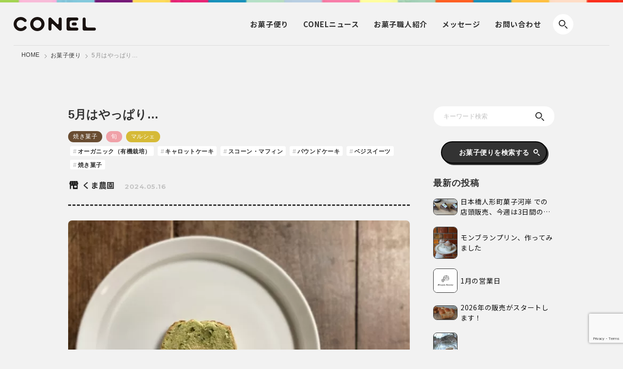

--- FILE ---
content_type: text/html; charset=UTF-8
request_url: https://co-nel.com/shop/5327/
body_size: 10658
content:
<!DOCTYPE html>
<html dir="ltr" lang="ja" prefix="og: https://ogp.me/ns#">
<head prefix="og: http://ogp.me/ns# fb: http://ogp.me/ns/fb# article: http://ogp.me/ns/article#">
<!-- wexal_pst_init.js does not exist -->
<!-- engagement_delay.js does not exist -->
<link rel="dns-prefetch" href="//www.googletagmanager.com/">
<link rel="preconnect" href="//www.googletagmanager.com/">
<link rel="dns-prefetch" href="//code.jquery.com/">
<link rel="dns-prefetch" href="//www.google.com/">
<meta http-equiv="X-UA-Compatible" content="IE=edge">
<meta charset="utf-8">
<meta name="viewport" content="width=device-width,initial-scale=1.0">
<!-- <link rel="canonical" href="https://co-nel.com"> -->
<!-- ogp -->
<meta property="og:site_name" content="CONEL">
<meta property="og:title" content="5月はやっぱり… - CONELCONEL">
<meta property="og:description" content="お菓子の作り手とお菓子が大好きな人たちをつなぐお菓子メディアです。">
<meta property="og:type" content="website">
<meta property="og:url" content="https://co-nel.com">
<meta property="og:image" content="">
<meta property="og:image:width" content="1200"/>
<meta property="og:image:height" content="630"/>
<meta name="twitter:card" content="summary_large_image">
<meta name="twitter:site" content="https://co-nel.com">
<meta name="twitter:image" content="">
<!-- favicon -->
<link rel="apple-touch-icon" sizes="180x180" href="https://co-nel.com/wp-content/themes/conel_202209/img/common/favicon/apple-touch-icon.png">
<link rel="icon" type="image/png" sizes="32x32" href="https://co-nel.com/wp-content/themes/conel_202209/img/common/favicon/favicon-32×32.png">
<link rel="icon" type="image/png" sizes="16x16" href="https://co-nel.com/wp-content/themes/conel_202209/img/common/favicon/favicon-16×16.png">
<link rel="icon" type="image/png" sizes="192x192" href="https://co-nel.com/wp-content/themes/conel_202209/img/common/favicon/android-chrome-192×192.png">
<!-- <link rel="manifest" href="/site.webmanifest"> -->
<!-- <link rel="mask-icon" href="/safari-pinned-tab.svg" color="#5bbad5"> -->
<meta name="msapplication-TileColor" content="#da532c">
<meta name="theme-color" content="#ffffff">
<!-- All in One SEO 4.2.9 - aioseo.com -->
<title>5月はやっぱり… - CONEL</title>
<meta name="description" content="やっぱり作りました。 毎年4月の半ばくらいからソワソワと道端の草が気になり始める。 あー今年はどうしようかなー"/>
<meta name="robots" content="max-image-preview:large"/>
<meta name="google-site-verification" content="MsjMpkIO33rOzKzPGLwaBpeyJytyk-qlAybwZ78Ammg"/>
<link rel="canonical" href="https://co-nel.com/shop/5327/"/>
<meta name="generator" content="All in One SEO (AIOSEO) 4.2.9 "/>
<meta property="og:locale" content="ja_JP"/>
<meta property="og:site_name" content="CONEL - お菓子の作り手とお菓子が大好きな人たちをつなぐお菓子メディアです。"/>
<meta property="og:type" content="article"/>
<meta property="og:title" content="5月はやっぱり… - CONEL"/>
<meta property="og:description" content="やっぱり作りました。 毎年4月の半ばくらいからソワソワと道端の草が気になり始める。 あー今年はどうしようかなー"/>
<meta property="og:url" content="https://co-nel.com/shop/5327/"/>
<meta property="article:published_time" content="2024-05-16T13:55:32+00:00"/>
<meta property="article:modified_time" content="2024-05-16T13:55:32+00:00"/>
<meta name="twitter:card" content="summary_large_image"/>
<meta name="twitter:title" content="5月はやっぱり… - CONEL"/>
<meta name="twitter:description" content="やっぱり作りました。 毎年4月の半ばくらいからソワソワと道端の草が気になり始める。 あー今年はどうしようかなー"/>
<script type="application/ld+json" class="aioseo-schema">
			{"@context":"https:\/\/schema.org","@graph":[{"@type":"BreadcrumbList","@id":"https:\/\/co-nel.com\/shop\/5327\/#breadcrumblist","itemListElement":[{"@type":"ListItem","@id":"https:\/\/co-nel.com\/#listItem","position":1,"item":{"@type":"WebPage","@id":"https:\/\/co-nel.com\/","name":"\u30db\u30fc\u30e0","description":"CONEL \uff08\u30b3\u30cd\u30eb\uff09\u3067\u306f\u3001\u3064\u304f\u308a\u624b\u672c\u4eba\u304c\u3053\u3060\u308f\u308a\u306e\u304a\u83d3\u5b50\u306b\u3064\u3044\u3066\u7d39\u4ecb\u3057\u3066\u3044\u304d\u307e\u3059\u3002 \u304a\u5e97\u3084\u30c7\u30d1\u30fc\u30c8\u3001\u30a4\u30f3\u30bf\u30fc\u30cd\u30c3\u30c8\u901a\u8ca9\u3067\u306f\u62fe\u3044\u304d\u308c\u306a\u3044\u3088\u3046\u306a\u3001\u304a\u83d3\u5b50\u3068\u306e\u51fa\u4f1a\u3044\u3084\u3001\u96a0\u308c\u3066\u3044\u308b\u9b45\u529b\u3092\u767a\u4fe1\u3057\u307e\u3059\u3002 | conel \u30b3\u30cd\u30eb","url":"https:\/\/co-nel.com\/"}}]},{"@type":"Organization","@id":"https:\/\/co-nel.com\/#organization","name":"conel","url":"https:\/\/co-nel.com\/","sameAs":["https:\/\/www.instagram.com\/conel.official\/?igshid=YmMyMTA2M2Y"]},{"@type":"Person","@id":"https:\/\/co-nel.com\/author\/kumanouen\/#author","url":"https:\/\/co-nel.com\/author\/kumanouen\/","name":"\u304f\u307e\u8fb2\u5712","image":{"@type":"ImageObject","@id":"https:\/\/co-nel.com\/shop\/5327\/#authorImage","url":"https:\/\/secure.gravatar.com\/avatar\/b7d15fd2b3453149b045bd4d117bfa8b?s=96&d=mm&r=g","width":96,"height":96,"caption":"\u304f\u307e\u8fb2\u5712"},"sameAs":["https:\/\/www.instagram.com\/kuma_nouen?igsh=d2phOXp2d2ZsdTY4&utm_source=qr"]},{"@type":"WebPage","@id":"https:\/\/co-nel.com\/shop\/5327\/#webpage","url":"https:\/\/co-nel.com\/shop\/5327\/","name":"5\u6708\u306f\u3084\u3063\u3071\u308a\u2026 - CONEL","description":"\u3084\u3063\u3071\u308a\u4f5c\u308a\u307e\u3057\u305f\u3002 \u6bce\u5e744\u6708\u306e\u534a\u3070\u304f\u3089\u3044\u304b\u3089\u30bd\u30ef\u30bd\u30ef\u3068\u9053\u7aef\u306e\u8349\u304c\u6c17\u306b\u306a\u308a\u59cb\u3081\u308b\u3002 \u3042\u30fc\u4eca\u5e74\u306f\u3069\u3046\u3057\u3088\u3046\u304b\u306a\u30fc","inLanguage":"ja","isPartOf":{"@id":"https:\/\/co-nel.com\/#website"},"breadcrumb":{"@id":"https:\/\/co-nel.com\/shop\/5327\/#breadcrumblist"},"author":{"@id":"https:\/\/co-nel.com\/author\/kumanouen\/#author"},"creator":{"@id":"https:\/\/co-nel.com\/author\/kumanouen\/#author"},"image":{"@type":"ImageObject","url":"https:\/\/co-nel.com\/wp-content\/uploads\/2024\/05\/IMG_2427.jpeg","@id":"https:\/\/co-nel.com\/#mainImage","width":640,"height":499},"primaryImageOfPage":{"@id":"https:\/\/co-nel.com\/shop\/5327\/#mainImage"},"datePublished":"2024-05-16T13:55:32+09:00","dateModified":"2024-05-16T13:55:32+09:00"},{"@type":"WebSite","@id":"https:\/\/co-nel.com\/#website","url":"https:\/\/co-nel.com\/","name":"conel","description":"\u304a\u83d3\u5b50\u306e\u4f5c\u308a\u624b\u3068\u304a\u83d3\u5b50\u304c\u5927\u597d\u304d\u306a\u4eba\u305f\u3061\u3092\u3064\u306a\u3050\u304a\u83d3\u5b50\u30e1\u30c7\u30a3\u30a2\u3067\u3059\u3002","inLanguage":"ja","publisher":{"@id":"https:\/\/co-nel.com\/#organization"}}]}
		</script>
<!-- All in One SEO -->
<!-- This site uses the Google Analytics by MonsterInsights plugin v8.12.1 - Using Analytics tracking - https://www.monsterinsights.com/ -->
<!-- Note: MonsterInsights is not currently configured on this site. The site owner needs to authenticate with Google Analytics in the MonsterInsights settings panel. -->
<!-- No UA code set -->
<!-- / Google Analytics by MonsterInsights -->
<link rel='stylesheet' id='wp-block-library-css' href='https://co-nel.com/wp-includes/css/dist/block-library/style.min.css?ver=6.1.9' type='text/css' media='all'/>
<link rel='stylesheet' id='classic-theme-styles-css' href='https://co-nel.com/wp-includes/css/classic-themes.min.css?ver=1' type='text/css' media='all'/>
<style id='global-styles-inline-css' type='text/css'>
body{--wp--preset--color--black: #000000;--wp--preset--color--cyan-bluish-gray: #abb8c3;--wp--preset--color--white: #ffffff;--wp--preset--color--pale-pink: #f78da7;--wp--preset--color--vivid-red: #cf2e2e;--wp--preset--color--luminous-vivid-orange: #ff6900;--wp--preset--color--luminous-vivid-amber: #fcb900;--wp--preset--color--light-green-cyan: #7bdcb5;--wp--preset--color--vivid-green-cyan: #00d084;--wp--preset--color--pale-cyan-blue: #8ed1fc;--wp--preset--color--vivid-cyan-blue: #0693e3;--wp--preset--color--vivid-purple: #9b51e0;--wp--preset--gradient--vivid-cyan-blue-to-vivid-purple: linear-gradient(135deg,rgba(6,147,227,1) 0%,rgb(155,81,224) 100%);--wp--preset--gradient--light-green-cyan-to-vivid-green-cyan: linear-gradient(135deg,rgb(122,220,180) 0%,rgb(0,208,130) 100%);--wp--preset--gradient--luminous-vivid-amber-to-luminous-vivid-orange: linear-gradient(135deg,rgba(252,185,0,1) 0%,rgba(255,105,0,1) 100%);--wp--preset--gradient--luminous-vivid-orange-to-vivid-red: linear-gradient(135deg,rgba(255,105,0,1) 0%,rgb(207,46,46) 100%);--wp--preset--gradient--very-light-gray-to-cyan-bluish-gray: linear-gradient(135deg,rgb(238,238,238) 0%,rgb(169,184,195) 100%);--wp--preset--gradient--cool-to-warm-spectrum: linear-gradient(135deg,rgb(74,234,220) 0%,rgb(151,120,209) 20%,rgb(207,42,186) 40%,rgb(238,44,130) 60%,rgb(251,105,98) 80%,rgb(254,248,76) 100%);--wp--preset--gradient--blush-light-purple: linear-gradient(135deg,rgb(255,206,236) 0%,rgb(152,150,240) 100%);--wp--preset--gradient--blush-bordeaux: linear-gradient(135deg,rgb(254,205,165) 0%,rgb(254,45,45) 50%,rgb(107,0,62) 100%);--wp--preset--gradient--luminous-dusk: linear-gradient(135deg,rgb(255,203,112) 0%,rgb(199,81,192) 50%,rgb(65,88,208) 100%);--wp--preset--gradient--pale-ocean: linear-gradient(135deg,rgb(255,245,203) 0%,rgb(182,227,212) 50%,rgb(51,167,181) 100%);--wp--preset--gradient--electric-grass: linear-gradient(135deg,rgb(202,248,128) 0%,rgb(113,206,126) 100%);--wp--preset--gradient--midnight: linear-gradient(135deg,rgb(2,3,129) 0%,rgb(40,116,252) 100%);--wp--preset--duotone--dark-grayscale: url('#wp-duotone-dark-grayscale');--wp--preset--duotone--grayscale: url('#wp-duotone-grayscale');--wp--preset--duotone--purple-yellow: url('#wp-duotone-purple-yellow');--wp--preset--duotone--blue-red: url('#wp-duotone-blue-red');--wp--preset--duotone--midnight: url('#wp-duotone-midnight');--wp--preset--duotone--magenta-yellow: url('#wp-duotone-magenta-yellow');--wp--preset--duotone--purple-green: url('#wp-duotone-purple-green');--wp--preset--duotone--blue-orange: url('#wp-duotone-blue-orange');--wp--preset--font-size--small: 13px;--wp--preset--font-size--medium: 20px;--wp--preset--font-size--large: 36px;--wp--preset--font-size--x-large: 42px;--wp--preset--spacing--20: 0.44rem;--wp--preset--spacing--30: 0.67rem;--wp--preset--spacing--40: 1rem;--wp--preset--spacing--50: 1.5rem;--wp--preset--spacing--60: 2.25rem;--wp--preset--spacing--70: 3.38rem;--wp--preset--spacing--80: 5.06rem;}:where(.is-layout-flex){gap: 0.5em;}body .is-layout-flow > .alignleft{float: left;margin-inline-start: 0;margin-inline-end: 2em;}body .is-layout-flow > .alignright{float: right;margin-inline-start: 2em;margin-inline-end: 0;}body .is-layout-flow > .aligncenter{margin-left: auto !important;margin-right: auto !important;}body .is-layout-constrained > .alignleft{float: left;margin-inline-start: 0;margin-inline-end: 2em;}body .is-layout-constrained > .alignright{float: right;margin-inline-start: 2em;margin-inline-end: 0;}body .is-layout-constrained > .aligncenter{margin-left: auto !important;margin-right: auto !important;}body .is-layout-constrained > :where(:not(.alignleft):not(.alignright):not(.alignfull)){max-width: var(--wp--style--global--content-size);margin-left: auto !important;margin-right: auto !important;}body .is-layout-constrained > .alignwide{max-width: var(--wp--style--global--wide-size);}body .is-layout-flex{display: flex;}body .is-layout-flex{flex-wrap: wrap;align-items: center;}body .is-layout-flex > *{margin: 0;}:where(.wp-block-columns.is-layout-flex){gap: 2em;}.has-black-color{color: var(--wp--preset--color--black) !important;}.has-cyan-bluish-gray-color{color: var(--wp--preset--color--cyan-bluish-gray) !important;}.has-white-color{color: var(--wp--preset--color--white) !important;}.has-pale-pink-color{color: var(--wp--preset--color--pale-pink) !important;}.has-vivid-red-color{color: var(--wp--preset--color--vivid-red) !important;}.has-luminous-vivid-orange-color{color: var(--wp--preset--color--luminous-vivid-orange) !important;}.has-luminous-vivid-amber-color{color: var(--wp--preset--color--luminous-vivid-amber) !important;}.has-light-green-cyan-color{color: var(--wp--preset--color--light-green-cyan) !important;}.has-vivid-green-cyan-color{color: var(--wp--preset--color--vivid-green-cyan) !important;}.has-pale-cyan-blue-color{color: var(--wp--preset--color--pale-cyan-blue) !important;}.has-vivid-cyan-blue-color{color: var(--wp--preset--color--vivid-cyan-blue) !important;}.has-vivid-purple-color{color: var(--wp--preset--color--vivid-purple) !important;}.has-black-background-color{background-color: var(--wp--preset--color--black) !important;}.has-cyan-bluish-gray-background-color{background-color: var(--wp--preset--color--cyan-bluish-gray) !important;}.has-white-background-color{background-color: var(--wp--preset--color--white) !important;}.has-pale-pink-background-color{background-color: var(--wp--preset--color--pale-pink) !important;}.has-vivid-red-background-color{background-color: var(--wp--preset--color--vivid-red) !important;}.has-luminous-vivid-orange-background-color{background-color: var(--wp--preset--color--luminous-vivid-orange) !important;}.has-luminous-vivid-amber-background-color{background-color: var(--wp--preset--color--luminous-vivid-amber) !important;}.has-light-green-cyan-background-color{background-color: var(--wp--preset--color--light-green-cyan) !important;}.has-vivid-green-cyan-background-color{background-color: var(--wp--preset--color--vivid-green-cyan) !important;}.has-pale-cyan-blue-background-color{background-color: var(--wp--preset--color--pale-cyan-blue) !important;}.has-vivid-cyan-blue-background-color{background-color: var(--wp--preset--color--vivid-cyan-blue) !important;}.has-vivid-purple-background-color{background-color: var(--wp--preset--color--vivid-purple) !important;}.has-black-border-color{border-color: var(--wp--preset--color--black) !important;}.has-cyan-bluish-gray-border-color{border-color: var(--wp--preset--color--cyan-bluish-gray) !important;}.has-white-border-color{border-color: var(--wp--preset--color--white) !important;}.has-pale-pink-border-color{border-color: var(--wp--preset--color--pale-pink) !important;}.has-vivid-red-border-color{border-color: var(--wp--preset--color--vivid-red) !important;}.has-luminous-vivid-orange-border-color{border-color: var(--wp--preset--color--luminous-vivid-orange) !important;}.has-luminous-vivid-amber-border-color{border-color: var(--wp--preset--color--luminous-vivid-amber) !important;}.has-light-green-cyan-border-color{border-color: var(--wp--preset--color--light-green-cyan) !important;}.has-vivid-green-cyan-border-color{border-color: var(--wp--preset--color--vivid-green-cyan) !important;}.has-pale-cyan-blue-border-color{border-color: var(--wp--preset--color--pale-cyan-blue) !important;}.has-vivid-cyan-blue-border-color{border-color: var(--wp--preset--color--vivid-cyan-blue) !important;}.has-vivid-purple-border-color{border-color: var(--wp--preset--color--vivid-purple) !important;}.has-vivid-cyan-blue-to-vivid-purple-gradient-background{background: var(--wp--preset--gradient--vivid-cyan-blue-to-vivid-purple) !important;}.has-light-green-cyan-to-vivid-green-cyan-gradient-background{background: var(--wp--preset--gradient--light-green-cyan-to-vivid-green-cyan) !important;}.has-luminous-vivid-amber-to-luminous-vivid-orange-gradient-background{background: var(--wp--preset--gradient--luminous-vivid-amber-to-luminous-vivid-orange) !important;}.has-luminous-vivid-orange-to-vivid-red-gradient-background{background: var(--wp--preset--gradient--luminous-vivid-orange-to-vivid-red) !important;}.has-very-light-gray-to-cyan-bluish-gray-gradient-background{background: var(--wp--preset--gradient--very-light-gray-to-cyan-bluish-gray) !important;}.has-cool-to-warm-spectrum-gradient-background{background: var(--wp--preset--gradient--cool-to-warm-spectrum) !important;}.has-blush-light-purple-gradient-background{background: var(--wp--preset--gradient--blush-light-purple) !important;}.has-blush-bordeaux-gradient-background{background: var(--wp--preset--gradient--blush-bordeaux) !important;}.has-luminous-dusk-gradient-background{background: var(--wp--preset--gradient--luminous-dusk) !important;}.has-pale-ocean-gradient-background{background: var(--wp--preset--gradient--pale-ocean) !important;}.has-electric-grass-gradient-background{background: var(--wp--preset--gradient--electric-grass) !important;}.has-midnight-gradient-background{background: var(--wp--preset--gradient--midnight) !important;}.has-small-font-size{font-size: var(--wp--preset--font-size--small) !important;}.has-medium-font-size{font-size: var(--wp--preset--font-size--medium) !important;}.has-large-font-size{font-size: var(--wp--preset--font-size--large) !important;}.has-x-large-font-size{font-size: var(--wp--preset--font-size--x-large) !important;}
.wp-block-navigation a:where(:not(.wp-element-button)){color: inherit;}
:where(.wp-block-columns.is-layout-flex){gap: 2em;}
.wp-block-pullquote{font-size: 1.5em;line-height: 1.6;}
</style>
<link rel='stylesheet' id='reset_css-css' href='https://co-nel.com/wp-content/themes/conel_202209/css/reset.css?ver=6.1.9' type='text/css' media='all'/>
<link rel='stylesheet' id='slick_css-css' href='https://co-nel.com/wp-content/themes/conel_202209/css/slick.css?ver=6.1.9' type='text/css' media='all'/>
<link rel='stylesheet' id='slick-theme_css-css' href='https://co-nel.com/wp-content/themes/conel_202209/css/slick-theme.css?ver=6.1.9' type='text/css' media='all'/>
<link rel='stylesheet' id='common_css-css' href='https://co-nel.com/wp-content/themes/conel_202209/css/common.css?ver=6.1.9' type='text/css' media='all'/>
<link rel='stylesheet' id='single-shop_css-css' href='https://co-nel.com/wp-content/themes/conel_202209/css/single_shop.css?ver=6.1.9' type='text/css' media='all'/>
<script type='application/json' id='wpp-json'>
{"sampling_active":0,"sampling_rate":100,"ajax_url":"https:\/\/co-nel.com\/wp-json\/wordpress-popular-posts\/v1\/popular-posts","api_url":"https:\/\/co-nel.com\/wp-json\/wordpress-popular-posts","ID":5327,"token":"9113822b51","lang":0,"debug":0}
</script>
<script type='text/javascript' src='https://co-nel.com/wp-content/plugins/wordpress-popular-posts/assets/js/wpp.min.js?ver=6.1.1' id='wpp-js-js'></script>
<link rel="alternate" type="application/json" href="https://co-nel.com/wp-json/wp/v2/shop/5327"/>
<meta name="generator" content="WordPress 6.1.9"/>
<style id="wpp-loading-animation-styles">@-webkit-keyframes bgslide{from{background-position-x:0}to{background-position-x:-200%}}@keyframes bgslide{from{background-position-x:0}to{background-position-x:-200%}}.wpp-widget-placeholder,.wpp-widget-block-placeholder{margin:0 auto;width:60px;height:3px;background:#dd3737;background:linear-gradient(90deg,#dd3737 0%,#571313 10%,#dd3737 100%);background-size:200% auto;border-radius:3px;-webkit-animation:bgslide 1s infinite linear;animation:bgslide 1s infinite linear}</style>
<!-- js -->
<script src="https://code.jquery.com/jquery-3.3.1.min.js"></script>
<script src="https://co-nel.com/wp-content/themes/conel_202209/js/slick.min.js"></script>
<script src="https://co-nel.com/wp-content/themes/conel_202209/js/common.js"></script>
<!-- Google tag (gtag.js) -->
<script async src="https://www.googletagmanager.com/gtag/js?id=G-9R8R7VSPY7"></script>
<script>
      window.dataLayer = window.dataLayer || [];
      function gtag(){dataLayer.push(arguments);}
      gtag('js', new Date());

      gtag('config', 'G-9R8R7VSPY7');
    </script>
</head>
<body>
<header>
<div class="header_inner_wrap">
<div class="header_inner">
<div class="search_toggle search-btn"><img src="https://co-nel.com/wp-content/themes/conel_202209/img/common/search_icon.svg" alt=""></div>
<div class="header_logo">
<h1>
<a href="/"><img src="https://co-nel.com/wp-content/themes/conel_202209/img/common/logo.svg" alt="CONEL"></a>
</h1>
</div>
<div id="nav_toggle" class="menu-btn sp">
<span></span>
<span></span>
<span></span>
</div>
<div class="header_nav">
<nav>
<ul>
<li><a href="https://co-nel.com/shop/" class="notosans">お菓子<span style="display: inline-block;">便り</span></a></li>
<li><a href="https://co-nel.com/news/" class="notosans">CONEL<span style="display: inline-block;">ニュース</span></a></li>
<li><a href="https://co-nel.com/member/" class="notosans">お菓子<span style="display: inline-block;">職人紹介</span></a></li>
<li><a href="/messege" class="notosans">メッセージ</a></li>
<li><a href="/contact" class="notosans">お問い合わせ</a></li>
<!-- <li class="nav_to_shop"><a rel="noreferrer noopener" href="https://market.co-nel.com/" target="_blank" class="notosans">オンラインショップ</a></li> -->
</ul>
</nav>
</div>
<div class="header_search_wrap notosans">
<div class="header_search_inner">
<div class="search_header">
<div class="logo">
<img src="https://co-nel.com/wp-content/themes/conel_202209/img/common/logo.svg" alt="">
</div>
<div class="search_close"></div>
</div>
<div class="search_keyword">
<form method="get" action="https://co-nel.com/">
<input type="search" name="s" value="" placeholder="キーワード検索" required="">
<button type="submit" aria-label="検索"></button>
</form>
</div>
<div class="search_heading">
<strong>絞り込み検索</strong>
</div>
<div class="con_wrap">
<form method="get" action="https://co-nel.com/">
<input type="hidden" name="s" id="s">
<div class="content search_kinds">
<div class="con_heading">お菓子の種類</div>
<ul>
<li>
<label>
<input type="checkbox" name="post_tag[]" value="cookie">
<i></i>
<span>クッキー</span>
</label>
</li>
<li>
<label>
<input type="checkbox" name="post_tag[]" value="bagel">
<i></i>
<span>ベーグル</span>
</label>
</li>
<li>
<label>
<input type="checkbox" name="post_tag[]" value="macaron">
<i></i>
<span>マカロン</span>
</label>
</li>
<li>
<label>
<input type="checkbox" name="post_tag[]" value="bread">
<i></i>
<span>パン</span>
</label>
</li>
<li>
<label>
<input type="checkbox" name="post_tag[]" value="kanure">
<i></i>
<span>カヌレ</span>
</label>
</li>
<li>
<label>
<input type="checkbox" name="post_tag[]" value="scone">
<i></i>
<span>スコーン・マフィン</span>
</label>
</li>
<li>
<label>
<input type="checkbox" name="post_tag[]" value="chocolate_candy">
<i></i>
<span>チョコレート菓子</span>
</label>
</li>
<li>
<label>
<input type="checkbox" name="post_tag[]" value="cereal">
<i></i>
<span>シリアル・グラノーラ</span>
</label>
</li>
<li>
<label>
<input type="checkbox" name="post_tag[]" value="financier">
<i></i>
<span>フィナンシェ・マドレーヌ</span>
</label>
</li>
<li>
<label>
<input type="checkbox" name="post_tag[]" value="donut">
<i></i>
<span>ドーナツ</span>
</label>
</li>
<li>
<label>
<input type="checkbox" name="post_tag[]" value="pound_cake">
<i></i>
<span>パウンドケーキ</span>
</label>
</li>
<li>
<label>
<input type="checkbox" name="post_tag[]" value="jam">
<i></i>
<span>ジャム</span>
</label>
</li>
<li>
<label>
<input type="checkbox" name="post_tag[]" value="fresh_sweets">
<i></i>
<span>生菓子（ケーキ）</span>
</label>
</li>
<li>
<label>
<input type="checkbox" name="post_tag[]" value="candy">
<i></i>
<span>キャンディ</span>
</label>
</li>
<li>
<label>
<input type="checkbox" name="post_tag[]" value="pie">
<i></i>
<span>パイ・タルト</span>
</label>
</li>
<li>
<label>
<input type="checkbox" name="post_tag[]" value="confidentiality">
<i></i>
<span>コンフィズリー</span>
</label>
</li>
<li>
<label>
<input type="checkbox" name="post_tag[]" value="pudding">
<i></i>
<span>プリン・パフェ</span>
</label>
</li>
<li>
<label>
<input type="checkbox" name="post_tag[]" value="foreign_sweets">
<i></i>
<span>外国のお菓子</span>
</label>
</li>
<li>
<label>
<input type="checkbox" name="post_tag[]" value="japanese_sweets">
<i></i>
<span>和菓子</span>
</label>
</li>
<li>
<label>
<input type="checkbox" name="post_tag[]" value="ice_cream">
<i></i>
<span>アイスクリーム</span>
</label>
</li>
<li>
<label>
<input type="checkbox" name="post_tag[]" value="rice_crackers">
<i></i>
<span>米菓（せんべい・あられ）</span>
</label>
</li>
<li>
<label>
<input type="checkbox" name="post_tag[]" value="kinds_coffee">
<i></i>
<span>コーヒー・コーヒー豆</span>
</label>
</li>
<li>
<label>
<input type="checkbox" name="post_tag[]" value="snack">
<i></i>
<span>スナック（チップスなど）</span>
</label>
</li>
<li>
<label>
<input type="checkbox" name="post_tag[]" value="other">
<i></i>
<span>その他</span>
</label>
</li>
</ul>
</div>
<div class="content search_material">
<div class="con_heading">材料</div>
<ul>
<li>
<label>
<input type="checkbox" name="post_tag[]" value="material_rice_flour">
<i></i>
<span>米粉</span>
</label>
</li>
<li>
<label>
<input type="checkbox" name="post_tag[]" value="chocolate">
<i></i>
<span>チョコレート​</span>
</label>
</li>
<li>
<label>
<input type="checkbox" name="post_tag[]" value="soy_flour">
<i></i>
<span>大豆粉</span>
</label>
</li>
<li>
<label>
<input type="checkbox" name="post_tag[]" value="material_coffee">
<i></i>
<span>コーヒー​</span>
</label>
</li>
<li>
<label>
<input type="checkbox" name="post_tag[]" value="dried_fruit">
<i></i>
<span>ドライフルーツ​​</span>
</label>
</li>
<li>
<label>
<input type="checkbox" name="post_tag[]" value="black_tea">
<i></i>
<span>紅茶</span>
</label>
</li>
<li>
<label>
<input type="checkbox" name="post_tag[]" value="fruit">
<i></i>
<span>果物​</span>
</label>
</li>
<li>
<label>
<input type="checkbox" name="post_tag[]" value="matcha">
<i></i>
<span>抹茶​</span>
</label>
</li>
<li>
<label>
<input type="checkbox" name="post_tag[]" value="nuts">
<i></i>
<span>ナッツ類</span>
</label>
</li>
<li>
<label>
<input type="checkbox" name="post_tag[]" value="potato">
<i></i>
<span>いも・栗・かぼちゃ</span>
</label>
</li>
<li>
<label>
<input type="checkbox" name="post_tag[]" value="cheese">
<i></i>
<span>チーズ</span>
</label>
</li>
<li>
<label>
<input type="checkbox" name="post_tag[]" value="seasoning">
<i></i>
<span>調味料・スパイス</span>
</label>
</li>
<li>
<label>
<input type="checkbox" name="post_tag[]" value="honey">
<i></i>
<span>はちみつ​</span>
</label>
</li>
<li>
<label>
<input type="checkbox" name="post_tag[]" value="alcohol">
<i></i>
<span>酒類（洋酒・酒粕など）​</span>
</label>
</li>
</ul>
</div>
<div class="content search_features">
<div class="con_heading">特徴</div>
<ul>
<li>
<label>
<input type="checkbox" name="post_tag[]" value="gluten_free">
<i></i>
<span>グルテンフリー（小麦粉不使用）</span>
</label>
</li>
<li>
<label>
<input type="checkbox" name="post_tag[]" value="material_rice_flour">
<i></i>
<span>米粉​</span>
</label>
</li>
<li>
<label>
<input type="checkbox" name="post_tag[]" value="vegan">
<i></i>
<span>ヴィーガン（動物性食品不使用）​</span>
</label>
</li>
<li>
<label>
<input type="checkbox" name="post_tag[]" value="low_sugar">
<i></i>
<span>低糖質​​</span>
</label>
</li>
<li>
<label>
<input type="checkbox" name="post_tag[]" value="egg_free">
<i></i>
<span>卵不使用</span>
</label>
</li>
<li>
<label>
<input type="checkbox" name="post_tag[]" value="organic">
<i></i>
<span>オーガニック（有機栽培）​</span>
</label>
</li>
<li>
<label>
<input type="checkbox" name="post_tag[]" value="sugar_free">
<i></i>
<span>砂糖不使用​</span>
</label>
</li>
<li>
<label>
<input type="checkbox" name="post_tag[]" value="decoration">
<i></i>
<span>デコレーション</span>
</label>
</li>
<li>
<label>
<input type="checkbox" name="post_tag[]" value="dairy_free">
<i></i>
<span>乳製品不使用</span>
</label>
</li>
<li>
<label>
<input type="checkbox" name="post_tag[]" value="ordermade">
<i></i>
<span>オーダーメイド</span>
</label>
</li>
<li>
<label>
<input type="checkbox" name="post_tag[]" value="nuts_free">
<i></i>
<span>ナッツ不使用</span>
</label>
</li>
<li>
<label>
<input type="checkbox" name="post_tag[]" value="seasonal">
<i></i>
<span>季節・イベントもの​</span>
</label>
</li>
</ul>
</div>
<div style="display: none;">
<input type="checkbox" name="post_type" value="shop">
<input type="checkbox" name="post_type" value="news">
<input type="checkbox" name="post_type" value="member">
<input type="checkbox" name="post_type" value="all">
</div>
<div class="search_btn_wrap">
<div class="search_btn_fx">
<button type="submit" id="searchsubmit_shop">この条件で<br>お菓子便り<br>を検索</button>
<button type="submit" id="searchsubmit_news">この条件で<br>ニュース<br>を検索</button>
<button type="submit" id="searchsubmit_member">この条件で<br>お菓子職人<br>を検索</button>
</div>
<button type="submit" id="searchsubmit_all">この条件で全てを検索</button>
</div>
</form>
<script>
          $('#searchsubmit_shop').on('click', function() {
            $('input[value="shop"]').prop("checked",true);
          });

          $('#searchsubmit_news').on('click', function() {
            $('input[value="news"]').prop("checked",true);
          });

          $('#searchsubmit_member').on('click', function() {
            $('input[value="member"]').prop("checked",true);
          });

          $('#searchsubmit_all').on('click', function() {
            $('input[value="all"]').prop("checked",true);
          });

          window.onpageshow = function(event) {
            if (event.persisted) {
              $('input[value="shop"]').removeAttr("checked").prop("checked", false).change();
              $('input[value="news"]').removeAttr("checked").prop("checked", false).change();
              $('input[value="member"]').removeAttr("checked").prop("checked", false).change();
              $('input[value="all"]').removeAttr("checked").prop("checked", false).change();
            }
          };
        </script>
</div>
</div>
</div> </div>
</div>
</header>
<main>
<div class="breadcrumb">
<ul>
<li><a href="/">HOME</a></li>
<li><a href="https://co-nel.com/shop/">お菓子便り</a></li>
<li><span>5月はやっぱり…</span></li>
</ul>
</div>
<section>
<div class="page_grid_wrap">
<div class="inner_wrap">
<div class="content_area">
<div class="heading_wrap">
<div class="title"><h1>5月はやっぱり…</h1></div>
<div class="fx_wrap">
<div class="cat">
<ul>
<li style="background-color: #694C31;">焼き菓子</li> <li style="background-color: #F0A1A8;">旬</li> <li style="background-color: #D6BA37;">マルシェ</li> </ul>
</div>
<div class="tag">
<ul>
<li><span>オーガニック（有機栽培）</span></li><li><span>キャロットケーキ</span></li><li><span>スコーン・マフィン</span></li><li><span>パウンドケーキ</span></li><li><span>ベジスイーツ</span></li><li><span>焼き菓子</span></li> </ul>
</div>
</div>
<div class="article_info">
<div class="shop_name">
<strong class="notosans"><a href="https://co-nel.com/?post_type=member&p=608">くま農園</a></strong> </div>
<div class="data montserrat">
<time datetime="2024-05-16T22:55:32+09:00">2024.05.16</time>
</div>
</div>
</div>
<div class="con_wrap">
<div class="eyecatch">
<img src="https://co-nel.com/wp-content/uploads/2024/05/IMG_2427.jpeg">
</div>
<div class="content">
<p>やっぱり作りました。</p>
<p>毎年4月の半ばくらいからソワソワと道端の草が気になり始める。</p>
<p>あー今年はどうしようかなー。と。</p>
<p>大型連休に畑作業を終えてから、やっぱりいそいそと摘み始めるのです。</p>
<p>よもぎ。</p>
<p>だってね、良い香り❤️</p>
<figure class="wp-block-image size-large"><img decoding="async" loading="lazy" width="1024" height="768" src="https://co-nel.com/wp-content/uploads/2024/05/IMG_2279-1024x768.jpeg" alt="" class="wp-image-5332" srcset="https://co-nel.com/wp-content/uploads/2024/05/IMG_2279-1024x768.jpeg 1024w, https://co-nel.com/wp-content/uploads/2024/05/IMG_2279-300x225.jpeg 300w, https://co-nel.com/wp-content/uploads/2024/05/IMG_2279-768x576.jpeg 768w, https://co-nel.com/wp-content/uploads/2024/05/IMG_2279-1536x1152.jpeg 1536w, https://co-nel.com/wp-content/uploads/2024/05/IMG_2279-2048x1536.jpeg 2048w" sizes="(max-width: 1024px) 100vw, 1024px"/></figure>
<p>今年は自分で思う存分楽しむぞ！と思ったけど、やっぱり作りました。</p>
<p>パウンドケーキ。</p>
<p>週末のマルシェで販売します。</p>
<p>春の香り、お楽しみあれ😌</p>
<div class="is-layout-flex wp-block-buttons">
<div class="wp-block-button"><a class="wp-block-button__link wp-element-button" href="https://www.instagram.com/kuma_nouen?igsh=d2phOXp2d2ZsdTY4&amp;utm_source=qr" target="_blank" rel="noreferrer noopener">Instagram</a></div>
</div>
</div>
<div class="btn_wrap more">
</div>
</div>
</div> <!-- /content_area -->
<div class="to_article_shop more">
<a href="https://co-nel.com/shop/">お菓子だより 一覧にもどる</a>
</div> <!-- /to_article_tayori -->
<div class="post_wrap">
<div class="sec_heading">
<h2>投稿記事</h2>
</div>
<div class="article_wrap">
<article>
<a href="https://co-nel.com/shop/10564/">
<div class="eyecatch">
<div class="img" style="background-image: url(https://co-nel.com/wp-content/uploads/2026/01/IMG_6417.jpeg);"></div>
</div>
<div class="text">
<div class="cat">
<ul>
<li style="background-color: #D6BA37;">マルシェ</li> <li style="background-color: #694C31;">焼き菓子</li> </ul>
</div>
<div class="title">
<h3 class="notosans">
1月の予定 </h3>
</div>
<div class="content">
<p>
2026年が幕をあけました。
昨年は色々な事に積極的に取り組んで、自分なりに突っ走った年…
</p>
</div>
<div class="article_info">
<div class="shop_name">
<strong class="notosans">くま農園</strong> </div>
<div class="data montserrat">
<time datetime="2026-01-02T21:12:18+09:00">2026.01.02</time>
</div>
</div>
<div class="tag">
<ul>
<li><span>アジアンスイーツ</span></li><li><span>キャロットケーキ</span></li><li><span>パウンドケーキ</span></li><li><span>ベジスイーツ</span></li><li><span>マフィン</span></li><li><span>マルシェ</span></li><li><span>焼き菓子</span></li> </ul>
</div>
</div>
</a>
</article>
<article>
<a href="https://co-nel.com/shop/10522/">
<div class="eyecatch">
<div class="img" style="background-image: url(https://co-nel.com/wp-content/uploads/2025/12/IMG_6379.jpeg);"></div>
</div>
<div class="text">
<div class="cat">
<ul>
<li style="background-color: #694C31;">焼き菓子</li> <li style="background-color: #D6BA37;">クッキー</li> </ul>
</div>
<div class="title">
<h3 class="notosans">
振り返り。 </h3>
</div>
<div class="content">
<p>
2025年もあと少しでお終い。
おかげさまで穏やかな年の瀬を迎えております。心より感謝申…
</p>
</div>
<div class="article_info">
<div class="shop_name">
<strong class="notosans">くま農園</strong> </div>
<div class="data montserrat">
<time datetime="2025-12-30T20:19:20+09:00">2025.12.30</time>
</div>
</div>
<div class="tag">
<ul>
<li><span>クッキー</span></li><li><span>ハーブ</span></li><li><span>ベジスイーツ</span></li><li><span>焼き菓子</span></li> </ul>
</div>
</div>
</a>
</article>
<article>
<a href="https://co-nel.com/shop/10435/">
<div class="eyecatch">
<div class="img" style="background-image: url(https://co-nel.com/wp-content/uploads/2025/12/CBB0B576-8AF5-4DE3-9201-F2333311C41C-1024x1024.jpeg);"></div>
</div>
<div class="text">
<div class="cat">
<ul>
<li style="background-color: #C7771F;">焼き菓子</li> <li style="background-color: #694C31;">カカオ</li> <li style="background-color: #A8639F;">チョコレート</li> </ul>
</div>
<div class="title">
<h3 class="notosans">
カカオショック⁈ </h3>
</div>
<div class="content">
<p>
昨年辺りからチョコが値上がりしてきたなーと感じていて、コレは気軽にチョコのお菓子を作れる雰囲気…
</p>
</div>
<div class="article_info">
<div class="shop_name">
<strong class="notosans">くま農園</strong> </div>
<div class="data montserrat">
<time datetime="2025-12-27T21:43:25+09:00">2025.12.27</time>
</div>
</div>
<div class="tag">
<ul>
<li><span>オーガニック</span></li><li><span>チョコレート</span></li><li><span>焼き菓子</span></li> </ul>
</div>
</div>
</a>
</article>
</div> <!-- /article_wrap -->
</div> <!-- /post_wrap -->
<div class="side_wrap">
<aside>
<div class="side_search_keyword">
<form method="get" action="https://co-nel.com/">
<input type="search" name="s" value="" placeholder="キーワード検索" required="">
<button type="submit" aria-label="検索"></button>
</form>
</div>
<div class="side_search">
<a class="search_toggle" data-class="shop_search"><span>お菓子便りを検索する</span>​</a>
</div>
<div class="side_article_wrap side_article_wrap_new">
<h2>最新の投稿</h2>
<div class="article_con">
<article>
<a href="https://co-nel.com/shop/10647/">
<div class="img">
<img width="300" height="200" src="https://co-nel.com/wp-content/uploads/2026/01/DSC_0043-300x200.jpg" class="attachment-medium size-medium wp-post-image" alt="" decoding="async" loading="lazy" srcset="https://co-nel.com/wp-content/uploads/2026/01/DSC_0043-300x200.jpg 300w, https://co-nel.com/wp-content/uploads/2026/01/DSC_0043-1024x683.jpg 1024w, https://co-nel.com/wp-content/uploads/2026/01/DSC_0043-768x512.jpg 768w, https://co-nel.com/wp-content/uploads/2026/01/DSC_0043-1536x1024.jpg 1536w, https://co-nel.com/wp-content/uploads/2026/01/DSC_0043-2048x1365.jpg 2048w" sizes="(max-width: 300px) 100vw, 300px"/> </div>
<div class="title">
<strong class="notosans">日本橋人形町菓子河岸 での店頭販売、今週は3日間の開催です。土曜日も営業します。</strong>
</div>
</a>
</article>
<article>
<a href="https://co-nel.com/shop/10654/">
<div class="img">
<img width="225" height="300" src="https://co-nel.com/wp-content/uploads/2026/01/PXL_20260104_063033468.PORTRAIT-225x300.jpg" class="attachment-medium size-medium wp-post-image" alt="" decoding="async" loading="lazy" srcset="https://co-nel.com/wp-content/uploads/2026/01/PXL_20260104_063033468.PORTRAIT-225x300.jpg 225w, https://co-nel.com/wp-content/uploads/2026/01/PXL_20260104_063033468.PORTRAIT-769x1024.jpg 769w, https://co-nel.com/wp-content/uploads/2026/01/PXL_20260104_063033468.PORTRAIT-768x1023.jpg 768w, https://co-nel.com/wp-content/uploads/2026/01/PXL_20260104_063033468.PORTRAIT-1153x1536.jpg 1153w, https://co-nel.com/wp-content/uploads/2026/01/PXL_20260104_063033468.PORTRAIT-1538x2048.jpg 1538w, https://co-nel.com/wp-content/uploads/2026/01/PXL_20260104_063033468.PORTRAIT-scaled.jpg 1922w" sizes="(max-width: 225px) 100vw, 225px"/> </div>
<div class="title">
<strong class="notosans">モンブランプリン、作ってみました</strong>
</div>
</a>
</article>
<article>
<a href="https://co-nel.com/shop/10606/">
<div class="img">
<img width="300" height="300" src="https://co-nel.com/wp-content/uploads/2025/11/Black-on-White-300x300.jpg" class="attachment-medium size-medium wp-post-image" alt="" decoding="async" loading="lazy" srcset="https://co-nel.com/wp-content/uploads/2025/11/Black-on-White-300x300.jpg 300w, https://co-nel.com/wp-content/uploads/2025/11/Black-on-White-1024x1024.jpg 1024w, https://co-nel.com/wp-content/uploads/2025/11/Black-on-White-150x150.jpg 150w, https://co-nel.com/wp-content/uploads/2025/11/Black-on-White-768x768.jpg 768w, https://co-nel.com/wp-content/uploads/2025/11/Black-on-White-1536x1536.jpg 1536w, https://co-nel.com/wp-content/uploads/2025/11/Black-on-White-2048x2048.jpg 2048w" sizes="(max-width: 300px) 100vw, 300px"/> </div>
<div class="title">
<strong class="notosans">1月の営業日</strong>
</div>
</a>
</article>
<article>
<a href="https://co-nel.com/shop/10640/">
<div class="img">
<img width="300" height="169" src="https://co-nel.com/wp-content/uploads/2026/01/IMG_1007-300x169.jpeg" class="attachment-medium size-medium wp-post-image" alt="" decoding="async" loading="lazy" srcset="https://co-nel.com/wp-content/uploads/2026/01/IMG_1007-300x169.jpeg 300w, https://co-nel.com/wp-content/uploads/2026/01/IMG_1007-1024x576.jpeg 1024w, https://co-nel.com/wp-content/uploads/2026/01/IMG_1007-768x432.jpeg 768w, https://co-nel.com/wp-content/uploads/2026/01/IMG_1007-1536x864.jpeg 1536w, https://co-nel.com/wp-content/uploads/2026/01/IMG_1007.jpeg 1706w" sizes="(max-width: 300px) 100vw, 300px"/> </div>
<div class="title">
<strong class="notosans">2026年の販売がスタートします！</strong>
</div>
</a>
</article>
<article>
<a href="https://co-nel.com/shop/10502/">
<div class="img">
<img width="169" height="300" src="https://co-nel.com/wp-content/uploads/2026/01/503684718_1836220327219100_2103087108197162731_n-169x300.jpg" class="attachment-medium size-medium wp-post-image" alt="" decoding="async" loading="lazy" srcset="https://co-nel.com/wp-content/uploads/2026/01/503684718_1836220327219100_2103087108197162731_n-169x300.jpg 169w, https://co-nel.com/wp-content/uploads/2026/01/503684718_1836220327219100_2103087108197162731_n-577x1024.jpg 577w, https://co-nel.com/wp-content/uploads/2026/01/503684718_1836220327219100_2103087108197162731_n-768x1364.jpg 768w, https://co-nel.com/wp-content/uploads/2026/01/503684718_1836220327219100_2103087108197162731_n-865x1536.jpg 865w, https://co-nel.com/wp-content/uploads/2026/01/503684718_1836220327219100_2103087108197162731_n.jpg 982w" sizes="(max-width: 169px) 100vw, 169px"/> </div>
<div class="title">
<strong class="notosans">コーヒー焙煎機について</strong>
</div>
</a>
</article>
</div>
</div>
<div class="side_article_wrap side_article_wrap_popular">
<h2>よく読まれている記事</h2>
<div class="article_con">
<ul class="wpp-list">
<article><a href="https://co-nel.com/shop/10238/"><div class="img"><img src="https://co-nel.com/wp-content/uploads/wordpress-popular-posts/10238-featured-100x100.jpg" width="100" height="100" alt="" class="wpp-thumbnail wpp_featured wpp_cached_thumb" loading="lazy"/></div><div class="title"><strong class="notosans">酒粕のスチームケーキ</strong></div></a></article>
<article><a href="https://co-nel.com/shop/10242/"><div class="img"><img src="https://co-nel.com/wp-content/uploads/wordpress-popular-posts/10242-featured-100x100.jpg" width="100" height="100" alt="" class="wpp-thumbnail wpp_featured wpp_cached_thumb" loading="lazy"/></div><div class="title"><strong class="notosans">年の瀬</strong></div></a></article>
<article><a href="https://co-nel.com/shop/10344/"><div class="img"><img src="https://co-nel.com/wp-content/uploads/wordpress-popular-posts/10344-featured-100x100.jpeg" width="100" height="100" alt="" class="wpp-thumbnail wpp_featured wpp_cached_thumb" loading="lazy"/></div><div class="title"><strong class="notosans">年内最終販売日のメニューお知らせ</strong></div></a></article>
<article><a href="https://co-nel.com/shop/10373/"><div class="img"><img src="https://co-nel.com/wp-content/uploads/wordpress-popular-posts/10373-featured-100x100.jpeg" width="100" height="100" alt="" class="wpp-thumbnail wpp_featured wpp_cached_thumb" loading="lazy"/></div><div class="title"><strong class="notosans">柚子マーマレードを金柑と</strong></div></a></article>
<article><a href="https://co-nel.com/shop/10312/"><div class="img"><img src="https://co-nel.com/wp-content/uploads/wordpress-popular-posts/10312-featured-100x100.webp" width="100" height="100" alt="" class="wpp-thumbnail wpp_featured wpp_cached_thumb" loading="lazy"/></div><div class="title"><strong class="notosans">今年もありがとうございました！</strong></div></a></article>
</ul>
</div>
</div>
</aside>
</div> <!-- /side_wrap -->
</div>
</div>
</section>
<section>
<div class="cv_wrap">
<div class="inner_wrap">
<!-- <div class="cv_content">
          <div class="img">
            <img src="https://co-nel.com/wp-content/themes/conel_202209/img/common/cv_icon_01.svg" alt="">
          </div>
          <h2>体験してみる</h2>
          <p>お菓子が作れる施設のご案内！</p>
          <div class="more">
            <a href="#">ご予約はこちらから</a>
          </div>
        </div> -->
<div class="cv_content">
<div class="img">
<img src="https://co-nel.com/wp-content/themes/conel_202209/img/common/cv_icon_02.svg" alt="">
</div>
<h2>相談する</h2>
<p>お気軽にご相談ください！</p>
<div class="more">
<a href="/contact">お問い合わせはこちらから</a>
</div>
<span>お菓子職人へのお問い合わせは<br class="sp">「お菓子職人紹介ページ」より直接お願いします。</span>
</div>
</div>
</div><!-- /cv_wrap -->
</section>
</main>
<footer>
<div class="inner_wrap">
<div class="footer_fx">
<div class="footer_logo">
<strong><a href="/"><img src="https://co-nel.com/wp-content/themes/conel_202209/img/common/logo.svg" alt=""></a></strong>
</div>
<div class="footer_nav">
<ul class="footer_nav_main">
<li>
<a href="https://co-nel.com/shop/" class="notosans">お菓子便り</a>
<!-- <ul class="footer_nav_child">
              <li><a href="#">ダミー</a></li>
              <li><a href="#">ダミー</a></li>
              <li><a href="#">ダミー</a></li>
            </ul> -->
</li>
<li>
<a href="https://co-nel.com/news/" class="notosans">CONELニュース</a>
<!-- <ul class="footer_nav_child">
              <li><a href="#">ダミー</a></li>
              <li><a href="#">ダミー</a></li>
              <li><a href="#">ダミー</a></li>
            </ul> -->
</li>
<li>
<a href="https://co-nel.com/member/" class="notosans">お菓子職人紹介</a>
</li>
<li>
<a href="/messege" class="notosans">メッセージ</a>
</li>
<li>
<a href="/contact" class="notosans">お問い合わせ</a>
</li>
</ul>
</div>
</div><!-- /footer_fx -->
<div class="footer_bottom">
<div class="sns">
<strong><img src="https://co-nel.com/wp-content/themes/conel_202209/img/common/sns_text.svg" alt="FOLLOW US"></strong>
<ul>
<!-- <li><a rel="noreferrer noopener" href="#" target="_blank"><img src="https://co-nel.com/wp-content/themes/conel_202209/img/common/twitter_icon.svg" alt=""></a></li> -->
<li><a rel="noreferrer noopener" href="https://www.instagram.com/conel.official/?igshid=YmMyMTA2M2Y%3D" target="_blank"><img src="https://co-nel.com/wp-content/themes/conel_202209/img/common/instagram_icon.svg" alt=""></a></li>
<li><a rel="noreferrer noopener" href="https://line.me/R/ti/p/@053dwlbu" target="_blank"><img src="https://co-nel.com/wp-content/themes/conel_202209/img/common/line_icon.png" alt=""></a></li>
</ul>
</div>
<div class="footer_info">
<div class="privacy">
<a href="/privacy-policy">プライバシーポリシー</a>
</div>
<div class="copyright">&copy; 2022 Copyright CONEL, All rights reserved.</div>
</div>
</div><!-- /footer_bottom -->
</div>
</footer>
<script>
  // ハンバーガーボタン
  $(function() {
    $(document).on('click','#nav_toggle', function() {
        $('body').toggleClass('menu-open');
        if($('body').hasClass('search-open')) {
          $('body').removeClass('search-open');
          $('.header_search').slideToggle();
        }
    });  
  });

  // ページの途中のモーダルを開いたときに背景が1番上まで戻るのを回避
  var $body = $('body');
  var scrollTop;
  //スクロールを固定
  function bodyFixedOn() {
    scrollTop = $(window).scrollTop();
    $body.css({
      position: 'fixed',
      top: -scrollTop
    });
  }
  //スクロールの固定を解除
  function bodyFixedOff() {
    $body.css({
      position: '',
      top: ''
    });
    $(window).scrollTop(scrollTop);
  }

  // 検索ボタン、領域外クリック動作、クリックした要素のデータ属性を検索フォームのクラスとして付与
  $(document).on('click', function(e) {
    let class_name = $(e.target).closest('.search_toggle').data('class'); //クリックした要素のデータ属性取得
    if(!$(e.target).closest('.header_search_inner').length && !$(e.target).closest('.search_toggle').length){
      $('body').removeClass('search-open');
      $('.header_search_wrap').removeClass('shop_search news_search member_search');
      bodyFixedOff(); //背景固定解除
    }else if($(e.target).closest('.search_toggle').length){
      if($('.header_search_inner').is(':hidden')){
        $('body').addClass('search-open');
        $('.header_search_wrap').addClass(class_name);
        $('.header_search_wrap').scrollTop(0); //モーダルを開いたらモーダルのスクロール0で表示
        bodyFixedOn(); //背景固定
      }else{
        $('body').removeClass('search-open');
        $('.header_search_wrap').removeClass('shop_search news_search member_search');
        bodyFixedOff();
      }
    }
  });

  // 検索 close_btn
  $(function() {
    $(document).on('click','.search_close', function() {
        $('body').removeClass('search-open');
        $('.header_search_wrap').removeClass('shop_search news_search member_search');
        bodyFixedOff();
    });  
  });

  // mv slider
  $(".mv_wrap").slick({
    // autoplay: true,
    autoplaySpeed: 4000,
    infinite: true,
    arrows: true, 
    dots: true,
    centerMode: true,
    centerPadding: "13.57%",
    variableWidth: true,
    responsive: [{
    breakpoint: 1400,
    settings: {
      variableWidth: false,
    }
    },{
    breakpoint: 769,
    settings: {
      centerMode: false,
      variableWidth: false,
    }
    }]
  });

  // mv sliderのボタンの位置を設定
  var timer = false;
  $(window).on('load resize', function(){
    if (timer !== false) {
      clearTimeout(timer);
    }
    timer = setTimeout(function() {
      if (window.matchMedia( "(max-width: 768px)" ).matches) {
        var mv_img_height = $('.mv_wrap .img').innerHeight();
        var mv_btn_position = mv_img_height / 2;
        $('.mv_wrap .slick-arrow').css('top', mv_btn_position);
      }
    }, 200);
  });


  // スムーススクロール
  $(function(){
    $('a[href^="#"]').click(function(){
      var adjust = 0;
      var speed = 400;
      var href= $(this).attr("href");
      var target = $(href == "#" || href == "" ? 'html' : href);
      var position = target.offset().top + adjust;
      $('body,html').animate({scrollTop:position}, speed, 'swing');
      return false;
    });
  });

  // メンバー詳細 スライダー
  $(function () {
    $(".member_single.main_content .img_wrap .main_wrap").slick({
      arrows: false,
      infinite: false,
      asNavFor: ".thumb_wrap",
    });
    
    $(".member_single.main_content .img_wrap .thumb_wrap").slick({
      arrows: false,
      infinite: false,
      asNavFor: ".main_wrap",
      focusOnSelect: true,
      variableWidth: true,
    });
  });
</script>
<script type='text/javascript' src='https://www.google.com/recaptcha/api.js?render=6Le0bS4kAAAAAP8h-Jnw7Mc76wBdBI7FZdio5JBf&#038;ver=3.0' id='google-recaptcha-js'></script>
<script type='text/javascript' src='https://co-nel.com/wp-includes/js/dist/vendor/regenerator-runtime.min.js?ver=0.13.9' id='regenerator-runtime-js'></script>
<script type='text/javascript' src='https://co-nel.com/wp-includes/js/dist/vendor/wp-polyfill.min.js?ver=3.15.0' id='wp-polyfill-js'></script>
<script type='text/javascript' id='wpcf7-recaptcha-js-extra'>
/* <![CDATA[ */
var wpcf7_recaptcha = {"sitekey":"6Le0bS4kAAAAAP8h-Jnw7Mc76wBdBI7FZdio5JBf","actions":{"homepage":"homepage","contactform":"contactform"}};
/* ]]> */
</script>
<script type='text/javascript' src='https://co-nel.com/wp-content/plugins/contact-form-7/modules/recaptcha/index.js?ver=5.7.1' id='wpcf7-recaptcha-js'></script>
</body>
</html>

--- FILE ---
content_type: text/html; charset=utf-8
request_url: https://www.google.com/recaptcha/api2/anchor?ar=1&k=6Le0bS4kAAAAAP8h-Jnw7Mc76wBdBI7FZdio5JBf&co=aHR0cHM6Ly9jby1uZWwuY29tOjQ0Mw..&hl=en&v=PoyoqOPhxBO7pBk68S4YbpHZ&size=invisible&anchor-ms=20000&execute-ms=30000&cb=j4u4n93uut7h
body_size: 49860
content:
<!DOCTYPE HTML><html dir="ltr" lang="en"><head><meta http-equiv="Content-Type" content="text/html; charset=UTF-8">
<meta http-equiv="X-UA-Compatible" content="IE=edge">
<title>reCAPTCHA</title>
<style type="text/css">
/* cyrillic-ext */
@font-face {
  font-family: 'Roboto';
  font-style: normal;
  font-weight: 400;
  font-stretch: 100%;
  src: url(//fonts.gstatic.com/s/roboto/v48/KFO7CnqEu92Fr1ME7kSn66aGLdTylUAMa3GUBHMdazTgWw.woff2) format('woff2');
  unicode-range: U+0460-052F, U+1C80-1C8A, U+20B4, U+2DE0-2DFF, U+A640-A69F, U+FE2E-FE2F;
}
/* cyrillic */
@font-face {
  font-family: 'Roboto';
  font-style: normal;
  font-weight: 400;
  font-stretch: 100%;
  src: url(//fonts.gstatic.com/s/roboto/v48/KFO7CnqEu92Fr1ME7kSn66aGLdTylUAMa3iUBHMdazTgWw.woff2) format('woff2');
  unicode-range: U+0301, U+0400-045F, U+0490-0491, U+04B0-04B1, U+2116;
}
/* greek-ext */
@font-face {
  font-family: 'Roboto';
  font-style: normal;
  font-weight: 400;
  font-stretch: 100%;
  src: url(//fonts.gstatic.com/s/roboto/v48/KFO7CnqEu92Fr1ME7kSn66aGLdTylUAMa3CUBHMdazTgWw.woff2) format('woff2');
  unicode-range: U+1F00-1FFF;
}
/* greek */
@font-face {
  font-family: 'Roboto';
  font-style: normal;
  font-weight: 400;
  font-stretch: 100%;
  src: url(//fonts.gstatic.com/s/roboto/v48/KFO7CnqEu92Fr1ME7kSn66aGLdTylUAMa3-UBHMdazTgWw.woff2) format('woff2');
  unicode-range: U+0370-0377, U+037A-037F, U+0384-038A, U+038C, U+038E-03A1, U+03A3-03FF;
}
/* math */
@font-face {
  font-family: 'Roboto';
  font-style: normal;
  font-weight: 400;
  font-stretch: 100%;
  src: url(//fonts.gstatic.com/s/roboto/v48/KFO7CnqEu92Fr1ME7kSn66aGLdTylUAMawCUBHMdazTgWw.woff2) format('woff2');
  unicode-range: U+0302-0303, U+0305, U+0307-0308, U+0310, U+0312, U+0315, U+031A, U+0326-0327, U+032C, U+032F-0330, U+0332-0333, U+0338, U+033A, U+0346, U+034D, U+0391-03A1, U+03A3-03A9, U+03B1-03C9, U+03D1, U+03D5-03D6, U+03F0-03F1, U+03F4-03F5, U+2016-2017, U+2034-2038, U+203C, U+2040, U+2043, U+2047, U+2050, U+2057, U+205F, U+2070-2071, U+2074-208E, U+2090-209C, U+20D0-20DC, U+20E1, U+20E5-20EF, U+2100-2112, U+2114-2115, U+2117-2121, U+2123-214F, U+2190, U+2192, U+2194-21AE, U+21B0-21E5, U+21F1-21F2, U+21F4-2211, U+2213-2214, U+2216-22FF, U+2308-230B, U+2310, U+2319, U+231C-2321, U+2336-237A, U+237C, U+2395, U+239B-23B7, U+23D0, U+23DC-23E1, U+2474-2475, U+25AF, U+25B3, U+25B7, U+25BD, U+25C1, U+25CA, U+25CC, U+25FB, U+266D-266F, U+27C0-27FF, U+2900-2AFF, U+2B0E-2B11, U+2B30-2B4C, U+2BFE, U+3030, U+FF5B, U+FF5D, U+1D400-1D7FF, U+1EE00-1EEFF;
}
/* symbols */
@font-face {
  font-family: 'Roboto';
  font-style: normal;
  font-weight: 400;
  font-stretch: 100%;
  src: url(//fonts.gstatic.com/s/roboto/v48/KFO7CnqEu92Fr1ME7kSn66aGLdTylUAMaxKUBHMdazTgWw.woff2) format('woff2');
  unicode-range: U+0001-000C, U+000E-001F, U+007F-009F, U+20DD-20E0, U+20E2-20E4, U+2150-218F, U+2190, U+2192, U+2194-2199, U+21AF, U+21E6-21F0, U+21F3, U+2218-2219, U+2299, U+22C4-22C6, U+2300-243F, U+2440-244A, U+2460-24FF, U+25A0-27BF, U+2800-28FF, U+2921-2922, U+2981, U+29BF, U+29EB, U+2B00-2BFF, U+4DC0-4DFF, U+FFF9-FFFB, U+10140-1018E, U+10190-1019C, U+101A0, U+101D0-101FD, U+102E0-102FB, U+10E60-10E7E, U+1D2C0-1D2D3, U+1D2E0-1D37F, U+1F000-1F0FF, U+1F100-1F1AD, U+1F1E6-1F1FF, U+1F30D-1F30F, U+1F315, U+1F31C, U+1F31E, U+1F320-1F32C, U+1F336, U+1F378, U+1F37D, U+1F382, U+1F393-1F39F, U+1F3A7-1F3A8, U+1F3AC-1F3AF, U+1F3C2, U+1F3C4-1F3C6, U+1F3CA-1F3CE, U+1F3D4-1F3E0, U+1F3ED, U+1F3F1-1F3F3, U+1F3F5-1F3F7, U+1F408, U+1F415, U+1F41F, U+1F426, U+1F43F, U+1F441-1F442, U+1F444, U+1F446-1F449, U+1F44C-1F44E, U+1F453, U+1F46A, U+1F47D, U+1F4A3, U+1F4B0, U+1F4B3, U+1F4B9, U+1F4BB, U+1F4BF, U+1F4C8-1F4CB, U+1F4D6, U+1F4DA, U+1F4DF, U+1F4E3-1F4E6, U+1F4EA-1F4ED, U+1F4F7, U+1F4F9-1F4FB, U+1F4FD-1F4FE, U+1F503, U+1F507-1F50B, U+1F50D, U+1F512-1F513, U+1F53E-1F54A, U+1F54F-1F5FA, U+1F610, U+1F650-1F67F, U+1F687, U+1F68D, U+1F691, U+1F694, U+1F698, U+1F6AD, U+1F6B2, U+1F6B9-1F6BA, U+1F6BC, U+1F6C6-1F6CF, U+1F6D3-1F6D7, U+1F6E0-1F6EA, U+1F6F0-1F6F3, U+1F6F7-1F6FC, U+1F700-1F7FF, U+1F800-1F80B, U+1F810-1F847, U+1F850-1F859, U+1F860-1F887, U+1F890-1F8AD, U+1F8B0-1F8BB, U+1F8C0-1F8C1, U+1F900-1F90B, U+1F93B, U+1F946, U+1F984, U+1F996, U+1F9E9, U+1FA00-1FA6F, U+1FA70-1FA7C, U+1FA80-1FA89, U+1FA8F-1FAC6, U+1FACE-1FADC, U+1FADF-1FAE9, U+1FAF0-1FAF8, U+1FB00-1FBFF;
}
/* vietnamese */
@font-face {
  font-family: 'Roboto';
  font-style: normal;
  font-weight: 400;
  font-stretch: 100%;
  src: url(//fonts.gstatic.com/s/roboto/v48/KFO7CnqEu92Fr1ME7kSn66aGLdTylUAMa3OUBHMdazTgWw.woff2) format('woff2');
  unicode-range: U+0102-0103, U+0110-0111, U+0128-0129, U+0168-0169, U+01A0-01A1, U+01AF-01B0, U+0300-0301, U+0303-0304, U+0308-0309, U+0323, U+0329, U+1EA0-1EF9, U+20AB;
}
/* latin-ext */
@font-face {
  font-family: 'Roboto';
  font-style: normal;
  font-weight: 400;
  font-stretch: 100%;
  src: url(//fonts.gstatic.com/s/roboto/v48/KFO7CnqEu92Fr1ME7kSn66aGLdTylUAMa3KUBHMdazTgWw.woff2) format('woff2');
  unicode-range: U+0100-02BA, U+02BD-02C5, U+02C7-02CC, U+02CE-02D7, U+02DD-02FF, U+0304, U+0308, U+0329, U+1D00-1DBF, U+1E00-1E9F, U+1EF2-1EFF, U+2020, U+20A0-20AB, U+20AD-20C0, U+2113, U+2C60-2C7F, U+A720-A7FF;
}
/* latin */
@font-face {
  font-family: 'Roboto';
  font-style: normal;
  font-weight: 400;
  font-stretch: 100%;
  src: url(//fonts.gstatic.com/s/roboto/v48/KFO7CnqEu92Fr1ME7kSn66aGLdTylUAMa3yUBHMdazQ.woff2) format('woff2');
  unicode-range: U+0000-00FF, U+0131, U+0152-0153, U+02BB-02BC, U+02C6, U+02DA, U+02DC, U+0304, U+0308, U+0329, U+2000-206F, U+20AC, U+2122, U+2191, U+2193, U+2212, U+2215, U+FEFF, U+FFFD;
}
/* cyrillic-ext */
@font-face {
  font-family: 'Roboto';
  font-style: normal;
  font-weight: 500;
  font-stretch: 100%;
  src: url(//fonts.gstatic.com/s/roboto/v48/KFO7CnqEu92Fr1ME7kSn66aGLdTylUAMa3GUBHMdazTgWw.woff2) format('woff2');
  unicode-range: U+0460-052F, U+1C80-1C8A, U+20B4, U+2DE0-2DFF, U+A640-A69F, U+FE2E-FE2F;
}
/* cyrillic */
@font-face {
  font-family: 'Roboto';
  font-style: normal;
  font-weight: 500;
  font-stretch: 100%;
  src: url(//fonts.gstatic.com/s/roboto/v48/KFO7CnqEu92Fr1ME7kSn66aGLdTylUAMa3iUBHMdazTgWw.woff2) format('woff2');
  unicode-range: U+0301, U+0400-045F, U+0490-0491, U+04B0-04B1, U+2116;
}
/* greek-ext */
@font-face {
  font-family: 'Roboto';
  font-style: normal;
  font-weight: 500;
  font-stretch: 100%;
  src: url(//fonts.gstatic.com/s/roboto/v48/KFO7CnqEu92Fr1ME7kSn66aGLdTylUAMa3CUBHMdazTgWw.woff2) format('woff2');
  unicode-range: U+1F00-1FFF;
}
/* greek */
@font-face {
  font-family: 'Roboto';
  font-style: normal;
  font-weight: 500;
  font-stretch: 100%;
  src: url(//fonts.gstatic.com/s/roboto/v48/KFO7CnqEu92Fr1ME7kSn66aGLdTylUAMa3-UBHMdazTgWw.woff2) format('woff2');
  unicode-range: U+0370-0377, U+037A-037F, U+0384-038A, U+038C, U+038E-03A1, U+03A3-03FF;
}
/* math */
@font-face {
  font-family: 'Roboto';
  font-style: normal;
  font-weight: 500;
  font-stretch: 100%;
  src: url(//fonts.gstatic.com/s/roboto/v48/KFO7CnqEu92Fr1ME7kSn66aGLdTylUAMawCUBHMdazTgWw.woff2) format('woff2');
  unicode-range: U+0302-0303, U+0305, U+0307-0308, U+0310, U+0312, U+0315, U+031A, U+0326-0327, U+032C, U+032F-0330, U+0332-0333, U+0338, U+033A, U+0346, U+034D, U+0391-03A1, U+03A3-03A9, U+03B1-03C9, U+03D1, U+03D5-03D6, U+03F0-03F1, U+03F4-03F5, U+2016-2017, U+2034-2038, U+203C, U+2040, U+2043, U+2047, U+2050, U+2057, U+205F, U+2070-2071, U+2074-208E, U+2090-209C, U+20D0-20DC, U+20E1, U+20E5-20EF, U+2100-2112, U+2114-2115, U+2117-2121, U+2123-214F, U+2190, U+2192, U+2194-21AE, U+21B0-21E5, U+21F1-21F2, U+21F4-2211, U+2213-2214, U+2216-22FF, U+2308-230B, U+2310, U+2319, U+231C-2321, U+2336-237A, U+237C, U+2395, U+239B-23B7, U+23D0, U+23DC-23E1, U+2474-2475, U+25AF, U+25B3, U+25B7, U+25BD, U+25C1, U+25CA, U+25CC, U+25FB, U+266D-266F, U+27C0-27FF, U+2900-2AFF, U+2B0E-2B11, U+2B30-2B4C, U+2BFE, U+3030, U+FF5B, U+FF5D, U+1D400-1D7FF, U+1EE00-1EEFF;
}
/* symbols */
@font-face {
  font-family: 'Roboto';
  font-style: normal;
  font-weight: 500;
  font-stretch: 100%;
  src: url(//fonts.gstatic.com/s/roboto/v48/KFO7CnqEu92Fr1ME7kSn66aGLdTylUAMaxKUBHMdazTgWw.woff2) format('woff2');
  unicode-range: U+0001-000C, U+000E-001F, U+007F-009F, U+20DD-20E0, U+20E2-20E4, U+2150-218F, U+2190, U+2192, U+2194-2199, U+21AF, U+21E6-21F0, U+21F3, U+2218-2219, U+2299, U+22C4-22C6, U+2300-243F, U+2440-244A, U+2460-24FF, U+25A0-27BF, U+2800-28FF, U+2921-2922, U+2981, U+29BF, U+29EB, U+2B00-2BFF, U+4DC0-4DFF, U+FFF9-FFFB, U+10140-1018E, U+10190-1019C, U+101A0, U+101D0-101FD, U+102E0-102FB, U+10E60-10E7E, U+1D2C0-1D2D3, U+1D2E0-1D37F, U+1F000-1F0FF, U+1F100-1F1AD, U+1F1E6-1F1FF, U+1F30D-1F30F, U+1F315, U+1F31C, U+1F31E, U+1F320-1F32C, U+1F336, U+1F378, U+1F37D, U+1F382, U+1F393-1F39F, U+1F3A7-1F3A8, U+1F3AC-1F3AF, U+1F3C2, U+1F3C4-1F3C6, U+1F3CA-1F3CE, U+1F3D4-1F3E0, U+1F3ED, U+1F3F1-1F3F3, U+1F3F5-1F3F7, U+1F408, U+1F415, U+1F41F, U+1F426, U+1F43F, U+1F441-1F442, U+1F444, U+1F446-1F449, U+1F44C-1F44E, U+1F453, U+1F46A, U+1F47D, U+1F4A3, U+1F4B0, U+1F4B3, U+1F4B9, U+1F4BB, U+1F4BF, U+1F4C8-1F4CB, U+1F4D6, U+1F4DA, U+1F4DF, U+1F4E3-1F4E6, U+1F4EA-1F4ED, U+1F4F7, U+1F4F9-1F4FB, U+1F4FD-1F4FE, U+1F503, U+1F507-1F50B, U+1F50D, U+1F512-1F513, U+1F53E-1F54A, U+1F54F-1F5FA, U+1F610, U+1F650-1F67F, U+1F687, U+1F68D, U+1F691, U+1F694, U+1F698, U+1F6AD, U+1F6B2, U+1F6B9-1F6BA, U+1F6BC, U+1F6C6-1F6CF, U+1F6D3-1F6D7, U+1F6E0-1F6EA, U+1F6F0-1F6F3, U+1F6F7-1F6FC, U+1F700-1F7FF, U+1F800-1F80B, U+1F810-1F847, U+1F850-1F859, U+1F860-1F887, U+1F890-1F8AD, U+1F8B0-1F8BB, U+1F8C0-1F8C1, U+1F900-1F90B, U+1F93B, U+1F946, U+1F984, U+1F996, U+1F9E9, U+1FA00-1FA6F, U+1FA70-1FA7C, U+1FA80-1FA89, U+1FA8F-1FAC6, U+1FACE-1FADC, U+1FADF-1FAE9, U+1FAF0-1FAF8, U+1FB00-1FBFF;
}
/* vietnamese */
@font-face {
  font-family: 'Roboto';
  font-style: normal;
  font-weight: 500;
  font-stretch: 100%;
  src: url(//fonts.gstatic.com/s/roboto/v48/KFO7CnqEu92Fr1ME7kSn66aGLdTylUAMa3OUBHMdazTgWw.woff2) format('woff2');
  unicode-range: U+0102-0103, U+0110-0111, U+0128-0129, U+0168-0169, U+01A0-01A1, U+01AF-01B0, U+0300-0301, U+0303-0304, U+0308-0309, U+0323, U+0329, U+1EA0-1EF9, U+20AB;
}
/* latin-ext */
@font-face {
  font-family: 'Roboto';
  font-style: normal;
  font-weight: 500;
  font-stretch: 100%;
  src: url(//fonts.gstatic.com/s/roboto/v48/KFO7CnqEu92Fr1ME7kSn66aGLdTylUAMa3KUBHMdazTgWw.woff2) format('woff2');
  unicode-range: U+0100-02BA, U+02BD-02C5, U+02C7-02CC, U+02CE-02D7, U+02DD-02FF, U+0304, U+0308, U+0329, U+1D00-1DBF, U+1E00-1E9F, U+1EF2-1EFF, U+2020, U+20A0-20AB, U+20AD-20C0, U+2113, U+2C60-2C7F, U+A720-A7FF;
}
/* latin */
@font-face {
  font-family: 'Roboto';
  font-style: normal;
  font-weight: 500;
  font-stretch: 100%;
  src: url(//fonts.gstatic.com/s/roboto/v48/KFO7CnqEu92Fr1ME7kSn66aGLdTylUAMa3yUBHMdazQ.woff2) format('woff2');
  unicode-range: U+0000-00FF, U+0131, U+0152-0153, U+02BB-02BC, U+02C6, U+02DA, U+02DC, U+0304, U+0308, U+0329, U+2000-206F, U+20AC, U+2122, U+2191, U+2193, U+2212, U+2215, U+FEFF, U+FFFD;
}
/* cyrillic-ext */
@font-face {
  font-family: 'Roboto';
  font-style: normal;
  font-weight: 900;
  font-stretch: 100%;
  src: url(//fonts.gstatic.com/s/roboto/v48/KFO7CnqEu92Fr1ME7kSn66aGLdTylUAMa3GUBHMdazTgWw.woff2) format('woff2');
  unicode-range: U+0460-052F, U+1C80-1C8A, U+20B4, U+2DE0-2DFF, U+A640-A69F, U+FE2E-FE2F;
}
/* cyrillic */
@font-face {
  font-family: 'Roboto';
  font-style: normal;
  font-weight: 900;
  font-stretch: 100%;
  src: url(//fonts.gstatic.com/s/roboto/v48/KFO7CnqEu92Fr1ME7kSn66aGLdTylUAMa3iUBHMdazTgWw.woff2) format('woff2');
  unicode-range: U+0301, U+0400-045F, U+0490-0491, U+04B0-04B1, U+2116;
}
/* greek-ext */
@font-face {
  font-family: 'Roboto';
  font-style: normal;
  font-weight: 900;
  font-stretch: 100%;
  src: url(//fonts.gstatic.com/s/roboto/v48/KFO7CnqEu92Fr1ME7kSn66aGLdTylUAMa3CUBHMdazTgWw.woff2) format('woff2');
  unicode-range: U+1F00-1FFF;
}
/* greek */
@font-face {
  font-family: 'Roboto';
  font-style: normal;
  font-weight: 900;
  font-stretch: 100%;
  src: url(//fonts.gstatic.com/s/roboto/v48/KFO7CnqEu92Fr1ME7kSn66aGLdTylUAMa3-UBHMdazTgWw.woff2) format('woff2');
  unicode-range: U+0370-0377, U+037A-037F, U+0384-038A, U+038C, U+038E-03A1, U+03A3-03FF;
}
/* math */
@font-face {
  font-family: 'Roboto';
  font-style: normal;
  font-weight: 900;
  font-stretch: 100%;
  src: url(//fonts.gstatic.com/s/roboto/v48/KFO7CnqEu92Fr1ME7kSn66aGLdTylUAMawCUBHMdazTgWw.woff2) format('woff2');
  unicode-range: U+0302-0303, U+0305, U+0307-0308, U+0310, U+0312, U+0315, U+031A, U+0326-0327, U+032C, U+032F-0330, U+0332-0333, U+0338, U+033A, U+0346, U+034D, U+0391-03A1, U+03A3-03A9, U+03B1-03C9, U+03D1, U+03D5-03D6, U+03F0-03F1, U+03F4-03F5, U+2016-2017, U+2034-2038, U+203C, U+2040, U+2043, U+2047, U+2050, U+2057, U+205F, U+2070-2071, U+2074-208E, U+2090-209C, U+20D0-20DC, U+20E1, U+20E5-20EF, U+2100-2112, U+2114-2115, U+2117-2121, U+2123-214F, U+2190, U+2192, U+2194-21AE, U+21B0-21E5, U+21F1-21F2, U+21F4-2211, U+2213-2214, U+2216-22FF, U+2308-230B, U+2310, U+2319, U+231C-2321, U+2336-237A, U+237C, U+2395, U+239B-23B7, U+23D0, U+23DC-23E1, U+2474-2475, U+25AF, U+25B3, U+25B7, U+25BD, U+25C1, U+25CA, U+25CC, U+25FB, U+266D-266F, U+27C0-27FF, U+2900-2AFF, U+2B0E-2B11, U+2B30-2B4C, U+2BFE, U+3030, U+FF5B, U+FF5D, U+1D400-1D7FF, U+1EE00-1EEFF;
}
/* symbols */
@font-face {
  font-family: 'Roboto';
  font-style: normal;
  font-weight: 900;
  font-stretch: 100%;
  src: url(//fonts.gstatic.com/s/roboto/v48/KFO7CnqEu92Fr1ME7kSn66aGLdTylUAMaxKUBHMdazTgWw.woff2) format('woff2');
  unicode-range: U+0001-000C, U+000E-001F, U+007F-009F, U+20DD-20E0, U+20E2-20E4, U+2150-218F, U+2190, U+2192, U+2194-2199, U+21AF, U+21E6-21F0, U+21F3, U+2218-2219, U+2299, U+22C4-22C6, U+2300-243F, U+2440-244A, U+2460-24FF, U+25A0-27BF, U+2800-28FF, U+2921-2922, U+2981, U+29BF, U+29EB, U+2B00-2BFF, U+4DC0-4DFF, U+FFF9-FFFB, U+10140-1018E, U+10190-1019C, U+101A0, U+101D0-101FD, U+102E0-102FB, U+10E60-10E7E, U+1D2C0-1D2D3, U+1D2E0-1D37F, U+1F000-1F0FF, U+1F100-1F1AD, U+1F1E6-1F1FF, U+1F30D-1F30F, U+1F315, U+1F31C, U+1F31E, U+1F320-1F32C, U+1F336, U+1F378, U+1F37D, U+1F382, U+1F393-1F39F, U+1F3A7-1F3A8, U+1F3AC-1F3AF, U+1F3C2, U+1F3C4-1F3C6, U+1F3CA-1F3CE, U+1F3D4-1F3E0, U+1F3ED, U+1F3F1-1F3F3, U+1F3F5-1F3F7, U+1F408, U+1F415, U+1F41F, U+1F426, U+1F43F, U+1F441-1F442, U+1F444, U+1F446-1F449, U+1F44C-1F44E, U+1F453, U+1F46A, U+1F47D, U+1F4A3, U+1F4B0, U+1F4B3, U+1F4B9, U+1F4BB, U+1F4BF, U+1F4C8-1F4CB, U+1F4D6, U+1F4DA, U+1F4DF, U+1F4E3-1F4E6, U+1F4EA-1F4ED, U+1F4F7, U+1F4F9-1F4FB, U+1F4FD-1F4FE, U+1F503, U+1F507-1F50B, U+1F50D, U+1F512-1F513, U+1F53E-1F54A, U+1F54F-1F5FA, U+1F610, U+1F650-1F67F, U+1F687, U+1F68D, U+1F691, U+1F694, U+1F698, U+1F6AD, U+1F6B2, U+1F6B9-1F6BA, U+1F6BC, U+1F6C6-1F6CF, U+1F6D3-1F6D7, U+1F6E0-1F6EA, U+1F6F0-1F6F3, U+1F6F7-1F6FC, U+1F700-1F7FF, U+1F800-1F80B, U+1F810-1F847, U+1F850-1F859, U+1F860-1F887, U+1F890-1F8AD, U+1F8B0-1F8BB, U+1F8C0-1F8C1, U+1F900-1F90B, U+1F93B, U+1F946, U+1F984, U+1F996, U+1F9E9, U+1FA00-1FA6F, U+1FA70-1FA7C, U+1FA80-1FA89, U+1FA8F-1FAC6, U+1FACE-1FADC, U+1FADF-1FAE9, U+1FAF0-1FAF8, U+1FB00-1FBFF;
}
/* vietnamese */
@font-face {
  font-family: 'Roboto';
  font-style: normal;
  font-weight: 900;
  font-stretch: 100%;
  src: url(//fonts.gstatic.com/s/roboto/v48/KFO7CnqEu92Fr1ME7kSn66aGLdTylUAMa3OUBHMdazTgWw.woff2) format('woff2');
  unicode-range: U+0102-0103, U+0110-0111, U+0128-0129, U+0168-0169, U+01A0-01A1, U+01AF-01B0, U+0300-0301, U+0303-0304, U+0308-0309, U+0323, U+0329, U+1EA0-1EF9, U+20AB;
}
/* latin-ext */
@font-face {
  font-family: 'Roboto';
  font-style: normal;
  font-weight: 900;
  font-stretch: 100%;
  src: url(//fonts.gstatic.com/s/roboto/v48/KFO7CnqEu92Fr1ME7kSn66aGLdTylUAMa3KUBHMdazTgWw.woff2) format('woff2');
  unicode-range: U+0100-02BA, U+02BD-02C5, U+02C7-02CC, U+02CE-02D7, U+02DD-02FF, U+0304, U+0308, U+0329, U+1D00-1DBF, U+1E00-1E9F, U+1EF2-1EFF, U+2020, U+20A0-20AB, U+20AD-20C0, U+2113, U+2C60-2C7F, U+A720-A7FF;
}
/* latin */
@font-face {
  font-family: 'Roboto';
  font-style: normal;
  font-weight: 900;
  font-stretch: 100%;
  src: url(//fonts.gstatic.com/s/roboto/v48/KFO7CnqEu92Fr1ME7kSn66aGLdTylUAMa3yUBHMdazQ.woff2) format('woff2');
  unicode-range: U+0000-00FF, U+0131, U+0152-0153, U+02BB-02BC, U+02C6, U+02DA, U+02DC, U+0304, U+0308, U+0329, U+2000-206F, U+20AC, U+2122, U+2191, U+2193, U+2212, U+2215, U+FEFF, U+FFFD;
}

</style>
<link rel="stylesheet" type="text/css" href="https://www.gstatic.com/recaptcha/releases/PoyoqOPhxBO7pBk68S4YbpHZ/styles__ltr.css">
<script nonce="selGo0qGSufxU5dS4w6Exw" type="text/javascript">window['__recaptcha_api'] = 'https://www.google.com/recaptcha/api2/';</script>
<script type="text/javascript" src="https://www.gstatic.com/recaptcha/releases/PoyoqOPhxBO7pBk68S4YbpHZ/recaptcha__en.js" nonce="selGo0qGSufxU5dS4w6Exw">
      
    </script></head>
<body><div id="rc-anchor-alert" class="rc-anchor-alert"></div>
<input type="hidden" id="recaptcha-token" value="[base64]">
<script type="text/javascript" nonce="selGo0qGSufxU5dS4w6Exw">
      recaptcha.anchor.Main.init("[\x22ainput\x22,[\x22bgdata\x22,\x22\x22,\[base64]/[base64]/[base64]/[base64]/cjw8ejpyPj4+eil9Y2F0Y2gobCl7dGhyb3cgbDt9fSxIPWZ1bmN0aW9uKHcsdCx6KXtpZih3PT0xOTR8fHc9PTIwOCl0LnZbd10/dC52W3ddLmNvbmNhdCh6KTp0LnZbd109b2Yoeix0KTtlbHNle2lmKHQuYkImJnchPTMxNylyZXR1cm47dz09NjZ8fHc9PTEyMnx8dz09NDcwfHx3PT00NHx8dz09NDE2fHx3PT0zOTd8fHc9PTQyMXx8dz09Njh8fHc9PTcwfHx3PT0xODQ/[base64]/[base64]/[base64]/bmV3IGRbVl0oSlswXSk6cD09Mj9uZXcgZFtWXShKWzBdLEpbMV0pOnA9PTM/bmV3IGRbVl0oSlswXSxKWzFdLEpbMl0pOnA9PTQ/[base64]/[base64]/[base64]/[base64]\x22,\[base64]\x22,\x22wrB8fsOVU8K0YAzDqwIpw7Zfw47DnMK1MsO6SRcuw6fCsGlUw6/DuMO0wqvCinklaTfCkMKgw6tKEHhCBcKRGiJtw5h/wok3Q13DlcOHHcO3woFJw7VUwokBw4lEwrQDw7fCs2/CgnsuJMOOGxcSXcOSJcOrHxHCgTgfMGNkERo7OsKgwo1kw7IUwoHDksODIcK7KMOXw4TCmcOJV1rDkMKPw5bDoB4qwohSw7/Cu8KDIsKwAMOQIRZqwphUS8OpKlsHwrzDjybDqlZCwrR+PBrDlMKHNVtxHBPDo8OywocrPMKyw4/CiMOqw7jDkxMnSH3CnMKawqzDgVARwo3DvsOnwqYpwrvDvMK0wpLCs8K8axouwrLClE/Dpl4zwo/[base64]/DthvDu8KfwrNGw7d9w6Mew6QQHTvCvCrDgWczw6TChT5SCcOSwqUwwq1NFsKLw67CgsOWLsKJwrbDph3CsjrCgibDlMKHNTUqwrdvSXYqwqDDsks1BgvCl8KFD8KHNk/DosOUdMOzTMK2bWHDojXCmMOHeVsKYMOOY8K8wp3Dr2/DmVEDwrrDgcOZY8Oxw6jCu0fDmcO2w5/DsMKQHsOgwrXDsRZhw7RiEMKtw5fDiXZWfX3DvRVTw7/CpsKmYsOlw5jDncKOGMK3w4BvXMOnVMKkMcKNFHIwwq53wq9uwqx4wofDllRcwqhBbVrCmlwfwrrDhMOEGhIBb0x3RzLDtsO+wq3DsgpMw7cwMz5tEkdWwq0tZVw2MX4xFF/Ctwpdw7nDkBTCucK7w5vComJrHnEmwoDDuXvCusO7w49Dw6JNw4PDq8KUwpMQRhzCl8KIwrY7wpRjwp7CrcKWw77DvnFHThRuw7xTFW4xeQfDu8K+wopmVWdFV1cvwoTCklDDp23DmC7CqAbDh8KpTg0bw5XDqjlaw6HCm8O/JivDi8OqTMKvwoJXRMKsw6R1NgDDoHjDuWLDhGNzwq1xw4E1QcKhw5gRwo5RCAtGw6XCkh3DnFUSw7J5dBTCm8KPYh8Xwq0ibcO+UsOuwrLDncKNd2ZYwoURwq8MF8OJw7QJOMKxw6B7dMKBwqlXecOGwrsfG8KiMcOZGsKpM8OpacOiNT/[base64]/UcKNwrU/[base64]/[base64]/[base64]/DomDCqMOzwq7Cj8OBLk7CjVfDoBIgcg7Cp8O6w4x2w593wrFxwoNUYDTCm1DDqMOyYcOVH8KXYxY3wrnCi1Mxw6/CgVjCgsOvY8OIbSPCjsO3wo3DvMKnw7w0w6XCjcOmwr7CsF9BwrhaJlzDtcK7w7LCoMK2ewEuKQE3wpMfTMKmwqFgHcO/[base64]/CmwhsFsOtHinDkGcFTnTDtMK7U1LCiMOrw6BZw7LCkMKsMMK+XQ3ChMKTElhAZUYPd8KXD3Uywo9NBcOPwqPCkmx9d0nCjgfCvEoofsKCwpx4VGE8aR3Cq8K3w5ceLMKMYsO7YQJ8w4tXw67CtDHCpcK6w7jDmcKew7nDswYZwpLCmUo1wo/DjcKWQMKtwpTCpsOBXGrDp8OefcKrc8Oew5kgC8OEUGzDl8KFMwTDicOVwpXDuMO1asKuw7zCmXbCosOpbsKgwrUzCwPDocOuOcK+wps/[base64]/[base64]/ChATDmSE2wo9te8Onw5ldEsOkXMOrD8OYwpgXIHfDvMOHw4heYMKCwooGw4vDoUt3w7nCvjEZYyBSDwrDksKiw5VNw7rDsMOpw5giwprCt2dww4ESbMO+Q8OsScKTwqDClcKIEyrCmEkIwrwJwo8+wqM2w4pzNcOhw5fCqB0sE8KwDHrDt8OTIkfDkhh/cXPCrQ/DoXvCrcK8wqxHw7ddDjjCqTMKw7/DncOFw6VLO8KsTSjCpSXDncOfw6kmXsO3w6V+VsOmwpPCvMKNw4/Co8KAwpt+wpcYf8O+w4gEwoDCjjt1GMOWw6rCjDN2wq7CpMOqGBMawrp6wrvCt8KVwpQUfMKywrUEwq/DgsOQFsKtL8Oww5ZMBxjCusOVw7BnO0vCm2rCrAdKw4XCqE4PwqjCgcOnPcKWUzZbwqnCvMKeLWzCvMKoJXvDnkDDqTLDsigzXcORPsKzb8Ozw7JPw7g6wpfDh8ORwo/CvCfCisOhwqBNw5fDg1fDoFJBFSMoBRzCtcKdwp5GKcO6woJLwogpwoAJW8K3w6nCkMODbC9pAcOowo9Dw7jCgzxeHsOmQ33CscKhLcKwUcKcw41Fw5YUAcO5B8KGTsKWw5nDtMOyw7rDn8K7fhLCtcOvwpk7w5/Djkt+wr1Zwp3DmDUAwrjCjGJIwqLDssKiNAQUIcKkw60+MWPCtnTDj8KHwroYwozChVnDosKWw50HWhQIwp8ew6TCrsKfZ8KMwojDgcKXw7c0w7jCg8KEwrQUGsO9wroPw4vCggMWMCYYw5DDmnsmw63DkMOnLcOHwpZ1McOPI8K/wpNUwozDgcOiwrXDkA3DhR3DnQrDtyfCoMOtUmbDscKVw5tKaFHClmzChVjCkWrDhQcbw7nCoMK7DANFwqUqwojCksOVwqkqBcKCUMKAw50fwoBhesKHw6/[base64]/[base64]/Dqm3DjxElBMOfY07CgQTCmMOWa8Oew6zDvn8qAsODIsK/woQswqHDoHrDhUo3w4vDlcKZUsOpPsO1w5F4w6pLbMOVO3V9w4gDUUPDnsOrw64LPcKswrfCgEsGAcODwovDksO9w53DlVQWdsKQEsKHwqUfYU8Rw61DwrTDksKNwoQnVWfCoS/[base64]/CscO+ZsKNwoXDrsOHwoEUeGdPwqHClsKsw7Zgc8OZa8KXw4xcKsK1wqV8w5zClcOWbMONw4zDpsKXHF7Dp1zDvcK0w57DrsKtc00jB8O4X8ONwpAIwrIEMEU4KjRXwrLCkHXCoMKpeRTDmnrCglEcbX3Cvgw/GsKGYsO5Qz7Cu27Co8K/wrVkw6AFJkPDpcKAw6BZX1/CgDrCq2xbasOZw6PDtyx7w7jCgcOyGl8Sw4vCrsObclPCvmQ6w4FQKsKXc8KcwpDDrl3DsMKPwpLCpMKiw6NsW8OmwqvCmzAbw6zDi8O7XCfCnhgtOxTCrkbCs8Ogw7VkIRTDo0LDmsKewpI3wqrDslrCkCpYwqXDuTnDhMOKQn59GDbClR/DmcKgworCp8KYRU3ChlHDr8ONUMOuw6/CpjtBw6cfGsKragRYKcK9w50Owr7CklJ+MMOQJRtYw57Dk8KpwoTDrsKzwrjCosKzwq8zE8K8wpYtwr/Cq8KBB0AVw7zDn8Kcwr/[base64]/wpnCnMKMB8OFw4rCmcO5w4TCsG/DpCh4w5lZJcKNwrnDjsKQbsKcw5fDoMOaBRInw4fDmMKICsK1UMKWwrYrb8OGHsOUw7V/bsK+dGxawoTCpMKfCj1YFsKqwobDmB1WBiLCnsKIRMOmTSwXS2/CksKMDxsdU08AV8KkQg3Cn8OqUsK6b8OtwpTCmMOecy/Cgk5hwqrClcKgwoXChcO/GA3CqFLCjMOcwr4nMx3CqMOcwqnCocKjP8ORw5MHGFbCmVF3Mz7DgcOZMRzDp1nDkg9/wrpwemPCtlAJw5HDtwc3w7TCn8Okw4LCuxTDmcKsw5puwpTDssOVw4w/w4Bmw43DmBrCt8ODPW03UcKWDi80AsOywr3Dg8OUwpfCpMKWw4DCvMKNekzDnsO1wqnDlcO+JU0Hw5RWLRVBFcOFMcOcbcKtwrZuw5dONzcEw6HDqVBvwowBw7fCnh8cw4XCtsOrwrnCvgFkbD5SbzzCmcOiLAU7wqxnTsOhw6psesOmKcKSwr/DpA3DucKew43CigJ1w5rDlgnCjMK9PsKpw5nCqixqw4InPsKew4UOKU3CvFdpKcOPw5HDkMO5w5bDrCRewr55CzbDqUvCllzDg8OqQDguw4TDicO0w7vCuMKtwpXCjsObMBzCuMOQw5TDt3gSwobCi33Cj8OddcKFwrrDlsKrfgHDskLCp8K0DcK3wr/CrUl2w6TDo8O/w6NwMcKGHk/Cl8K1YUVXwp7ClQVNVMOKwp99TcK0w7lPwrYZw5QswrsnbMKEwr/CgsKIw6jDrcKmLXDDrWbDlW/[base64]/CjcKuwqLCpj12ScKENkLDhDfDqsOqwoRQGzfCjcKpMDg8X1fDksOcwo4ywpHDpMOIw4LCiMOcwqvCiQbCnX0TAFRLw77ClcOgBjfDncOIwrd8w53DqsOjwpPClsO8w6zDoMOxwq/CjcKnLsO+VcKEwqnCh0haw7HCqSszc8OqBh9nKsO5w49ZwqlLw43Dp8OKPV9IwpAtbcKKwq1cw6DCjUXCqFTCkFI+wqnChXF3w6N2F0vCqlLDlsOYOsOJbystX8K/[base64]/Ch8O3w7fCoj3DiQXDrXECFcOGeMOJwojCl8OowpDDjyzDt8KVZcKPJn7DlsKdwqZ8R1nDvhDDnsKSZA15w45Mw4VEw41Xw7fCnsO1ZcOvw4DDssOoU0scwokfw5QCQ8OaAXFPwrZ8wrnCosOSXAJHC8OBwpfCgcO/woLCuE8fPsOMLsKBfxsvXVzCh0pHw7zDqsO/w6bDmMKdw5XChMK3wpw3wpzDijUuwq55GUVsGMO7wpbCh3nDnFvCtAVqwrPClcOBMFXDvQVme2TCqU/CpUY2woZvw6PDgMKKw57CrALDscKow4nCmcOrw7NnMcOaI8O2AzNsPlkFQcKjwpF/woVkwpsMw6wRwr5Mw5oQw5jDjsOyAHZIwrEoQR/DocKFN8KLw6zCvcKeAcOjUQXDvDvCkMKUQwbCuMKcwpbCqsOxQ8OmbcO7EsKGVl7Dk8OCUB8ZwoZ1EsO6w6IkwoTDkcOWbSZ+woU8ZsKDT8K5VRrClHfDvsKBD8OadsOfTsKAQF1uw7UkwqcHw6BBQsOswqrCsUPCicKOw63DisOswq3Ct8K8w4/Dq8ONw6nClk52bm0VQ8K4wptJR2bCq2PDhRbCp8OFIsKQw6AiXsKODcKfcMKWRU9TAMKKIlJGMT3CvQfDkj8vA8OMw63DusOSw7MQN1DDpEcmwozCghTClXRNwqLDhMKqDCLDj2fDs8OybEvDt3XClcONYcOXScKWw7fDosK5wrMfw6fCssOAcSXCkh/CgGbCimBmw5rDkkELTEEKB8OLO8Kxw7DDlMK/McKcwrozLMKvwp/DncK1w4nDksOiwqjCrzvCmRfCtkdBCFPDggbCnQTCucOnAcKhYWoLLnXCvcOSAy7DrsOCwqfDjMOjHD0oworDhA/DtsKkw4Fkw5otNcKRI8KjU8K+Om3Dsm7CucOoFENvw6VVwptwwoHCu1MRWGUJEcO0w6lIRC7ChMKxWsK0O8OIw5dnw4fCqy/CmGXCkjzDgsKlCMKZClprRQJMecOCEMKlJcKgCS5Dw6fCkF3Dn8OgQsKzwp/ChcOXwpdTWsKSw5nCgyPCjMKhwqvCsE9XwppYw6rCjsKuw6nCmE3DqhtiwpvChcKdw4Aow4fDty82wpPCjDZlHMOwKMOlw49+w79Nw5HCq8KLRAdAwqx0w7LCvj/CjkjCtn/DhX9zw4xCa8OBR2HCnEcaIGBXXMKsw4zDhTJrw7fCvcOVw7DDmwZCK2Jpw6rDtHfCgkAlJ1lyQMOBw5sCbMOxwrnDuAUma8OVwrnCocO/[base64]/BRlGdMO5wrzDucKCccKiw4bDoSHDlVvChTMsw5XDrDHDggHDv8O1cEAFwqDDpR3DsnjCtsKib2McUMKOw5hwBS7DlMKow7bChcKfcMOuwr0ZYRk4cC/CpxLCm8OlF8KJK2PCrWpqcsKFwrdIw6l6w7rCtcOowo/DnMKxA8OfeQzDuMOYwo7Cpllmw6sbZ8Kpw7R/[base64]/RTDDrCDDkVHCisOZRsONw65Bwq9Fw7pVw6EDw5k7w77DpMKKWcOlwp3DnsKQWcK3GMKtCcOFVsO1w57DlFc+w6ggwrh+woHDkUnCu0nClQbDoEbDmSbCricZLBkOw4fChi/DncOwFyg4cxrDr8KtahvDhwPDnijCl8Kdw6DDnsKxADjDulV+w7Aew5ZRwoRYwo5xR8KBME9TOnLCv8O5w68mw7NxVMOFwpoaw6HDpF/DhMKdb8KMwrrCh8KeM8O5wqTDuMKIA8OQTsKXwozDvsOgwp0+w7w1woXDoWoHwpPCmVXDpcKswrIJw4DCh8OODXLCosOpSxLDrXvCjcKkPQHCrcOrw77DnlRrwrZcw5lydsK0EncEbg08w5dnwqHDlBwgd8OjOcK/VsOvw47ClMOWAgbCqMOSWcKMF8OzwpE1w7h/wpDDqMOhw61zwrPDm8K2wosmwpvDi2fCuzccwrkMwpVVw4DCkjFyacK+w5vDl8KxaXgDcMKNw55ew5rCnCEywobDs8OGwoPCsMK0wqjCnsKzHsKFwqNGwpg+wpNFw7LCuC4xw4zCpwLDr0/DvgwNasOSwopuw5ARUMORwozDvsK5bDPCvQMgWirCicOxNcKUwqPDkSLCqX4pe8K+w4Zkw7BXFXA3w43CmsKfYcODSsK6wo9ww7PDhU/DkMKsDC7DoirChsOVw5dNMx3Ds1BIwo4vw7YJHlLDnMK2w7NnHE/[base64]/DnMK5wr7Cs8KNwqvDicKoMCvCuy3Dr8OkwpHDisOneMKSw5vDrhoVLD5GVsO1ekZyD8OwBsO3EV5UwpzCqMOfScKOXlwDwpzDhFYdwoISWcKDwoTCv3g0w6MlUMKCw7XCv8OEw6PCjcKMUsKNXQQVHCjDocOFw5kawokwVV0ywrjDk3/DmMKAwo/CrcOpwpXCmMOIwpcIfMKARxnCrEvDncOqwoluBMK6LEzCtgnDh8Ofw5vDpMK+UyHDlsKuFSTCpkYIWsOrwpDDo8KXw5wNOE8KT07CqcKKw7U5XcKgPFPDs8KGMEPCrMOUw45lRsOYEsKUZ8OEDsKhwqplw4rCkV02woMcwqjCghJdw7nCkkkdwr/[base64]/CkQ/DhCXDlzMNw4DDs8K1w7hiw59KY3LCo8KFw6/Du8KgR8OKLsOhwoALw7xybkDDosKFwonCrgAxfyfCksOnDsKxw4Bfw7zCv3B0T8OxZ8KsP0bCrkkSNz/DpFPDksOjwrA1UcKZS8KLw7piJ8KiIMOew6HCqFzCucOyw6otU8OrSDE7JcOpwrrCtsOSw5HCgXNYw6IhwrnCmX0oGhlTw6zCsA3DtlE/ahtAGhxmw7TDsQF6AyZObsOiw4Rzw6DCh8O+EsO8wpgdNMOuTcKgKARow5HCvlDDkcK5wr3Dn2/DsHrCsQAxTRcWTx4ZbMK2woNIwp9uLToEw7XCoyJywqnCiWRKwq8APlDCiEgRw6TDkMKPw5l5OyHCvF7Dq8KlNcKnwr3DgngaZMK2wqHCsMKGLmstwoDCrcOQRsO3wqvDvx/DpAkXbcKgwoXDssOuQ8KZwocLwoEcEyjCo8KMJzpMfhnCq3TDjcKVw5jCocOPw6XCr8OIScKGwpPDlDHDryvDi0MywqrDk8KjYsO/IcKqAV8twpcrwowGaiXDjjFaw4fClgvCokJ6wrrDiwHDq357w6TDhFVfw7Y3w5LDqBLClBg8w4fCvkpMESF/W3TDsBMdCMOcblPCiMOKZcOow4F4McKvw5fCq8OGw4/Dhx7CrnN5NDwPdm8pwrfCvCIaDyTCg1piwrHCqsKlw6BLA8OBwprCqWM/GsKiFQrCnGLCk0MwwpfCv8O6MBRfw6LDiT3CpsKNPcKJwocUwrsBw7YAUMOnBMO8w5TDrsKaRQVfw63DqMK/w5Apc8OCw4XCnxDCiMOHwrs3w43DpMOOwq7Cu8Ksw63DqMK1w5ZRw4jDmsOJVUsUZcKDwr/DucOMw5YEOzs4wpx5TGDCuCDDvcOmw4XCrMK0CMK2TBTDum4twogFwrBfwoXCrWTDpcO4fxzDjG7DhMKawprDihnDqEXChMO6wo8cMyjCnm00wqtAw48nw4J8MsKOLR8IwqLChMOKw6bCmxrCoD7Crl/[base64]/CqMOrPj9rwp4gwq1RaRfChMKqw6Y0woR1wrFjTg/DlsKuagcpChfCnMKADcOqwoTDiMOENMKaw4QmNsKMwok+wprCn8KdeGJ5wqMBw4NWwqcPw7nDmsK/S8KewqQ4ZkrClFAZw6g3TAUYwpE1w6PDgsOLwpPDo8K5w6giwrBdMl/DhsKqwqPDr2PDnsObT8KMw4PCucKyV8KxNsOKUSbDncOtUDDDu8KfC8OHSlvCrcOmS8Osw5RfYcKJwqTCsmNOw6ohJGs0wqbDglvCiMOJwp/[base64]/CocKAMiTCvEDCvsKEWEQLRzoFMzjCg8O/[base64]/CisKrw79GwrIqHRbCnjAHwp5gwpVffHlxwqXCtMKPPMOsb3nDhGcWwoPDpcOhw53DoUNCw7HDqsKDRcKbaRpGbEPDoGA/cMKuwrjCoG8zNkBtWx7CphDDuAQHw7M3GWDCkWPDjVddPMOCw7/ClGHDgMKeUkxawqFJcGQAw4zDjsOgw7wBwqEFw6Fjw77DqQkxfFLCqmk8asKfM8KhwrjDvB/[base64]/DuTlEEsOpw4oDw7pdw6/DhznDlB02D8O9w7wnw6IWw7EoRsODby3CnMKfwp4fBMKBd8KTbW/DrsKZfwMVw7MMw57CtsKJfSfCksOOH8OwZ8KhU8OOVcKjMMOswpLCkFdxwr5UQsObcsKUw5pZw5lyfcOmRMK4c8O6L8KYwr0RIGrCvVDDscOgwqHDocOoYsO5wqXDpcKUw7VEKcK/DsOqw607wqFQw6xYwqZSwqbDgMOOwoLDtGt9f8KxCcK9w61GwozCusKQw44VHglEw6TDqmRTHCLCqHgKHMKkw60/wrnCqz9ZwpjCswDDucOSwrjDocOowpfCnMKowpEOYMKhOGXChsOrHcOzWcKGwqMhw6zDj2w8wo7DrnJ8w6PDj2laXFHDlG/Ch8KVwrrCu8Opw60bIgt7w4fCmcKQUsK+w6NCwo/CkMOuwqPDssKxLsOUw4PDiRoFw5Bbbg06w7UkbcO+R3x9wqcvwq/[base64]/Dh8Ktw7F3w7XDjRrCgSJxSk/Dgg3Dv2QxaE7DiyfCrcK+woXCqsKnw4gmZsOUe8OPw43CiibCvxHCqg7DhD/DinbCs8Kjw7lTw5Flw4hLPS/ChMKcw4DDiMKow6DDpV7DtcKcw71UChYxwr4Fw70HcS/Cp8O0w5ckw4NWM0/[base64]/CiTLCmcKRaHxZwpPChX99wp7DssKTwrHCmMOpGwrCiCvDo0rDn3RNJsO7EA1lwoLDgsOEXMKEGnIWWsKjw70cw7HDhcOfVcKhd0LCn03Cr8KJasOHA8KcwoY9w7/ClSolQsOOw7QtwqMxw5V5w5sPw7I3wpvCvsKJc1TCkGBcVX3DkFrCnBkEVCoZw5AAw6nDlMOBwo8sScKBbEhhNsOxFsK1CsKdwqt6wot9RcOYDGEzwpvCm8OpwqXDphB+X2fCsz58IMKhRkTCilXDnX3CoMKuWcOFw5XDh8O7AsO9eWrCq8OQw75Zw6QXN8O/woXCuxnCt8KrMwR5woxCwoPCtxHCrT/CsTIRwpgUORbCuMOGwrnDq8KwRMOzwr/DpBLDlz51YA7CuwkENEpZwpvCr8KHD8KQw75fw67CnnzDt8KCAEzDqMORworDjRsvw4Zsw7DCjE/[base64]/Di8Ohw6LCtMOtcArChMKuMMOtc8KHLSXChxDDjMObwoDCq8Opw6U/[base64]/CtDTDn3TDqmvCkiDDpsKfAMKXwpcpwqthWmF0wqXCj1xcwqIOAUdKw6BEKcKoECTCj1FEwqMFaMKdM8KowrY9w6XDvsOQWsOKLsKaISAowrXDpsK+XB9kfsKfw6sYwonDpxbDh1TDk8K/[base64]/[base64]/DtMO3HcOcZgTCgDbCvm1gw4HCgcOAw5tHBTIvZ8OAa1rCkcOcwo7DgFZRYMOwbirDuVllw7nDgMKqYB/[base64]/CiSPDp8OawoYlw7nDhcOzUjUXTMKEw6rCl0LDjzXDjUPCosK3Ok1HI00MYHRdw4Qjw615woLCrcKTwqdnwo3Dlm/CtnrDszEUM8K1E0N0BsKPT8Kewo3DpcK4LmJ0w4LDjcKFwrpEw6/[base64]/DpcKtFFvDh18+w6IXGkxGw5t1wrjDj8K7CcK2fgwFTsKXwrI0ZUdXeX7DpcOVw4o2w6DDjB/DpyEcd19QwrBFw6rDgsOHwps/wqnCvAnCiMObK8OhwrDDuMKtRjPDlwLDuMOMwpwPcBEzwpI8wqxfw6PCn2TDky0qY8OwKyR4wofCqh3Cu8OrAcKJDcOPGsKQw4nCq8Ksw6J7Oyp/[base64]/DjcOnwr3DgT/[base64]/ClsK/w4Q3NcOfRsOXfcO4DBdYWMKYw6fCoUx7eMOabnsuGg/DkErDtcKfS0VHwrvCvyd+wq9OAAHDhTNSw4rDqyzCoXYFOXNIw5TDpEdYXMKpwo9OwqzCvTgkw6PCmCxGacODAsKbMsOYMcOwRmvDrSlcw7fCmSXDgyVyVsKQw4hWwoHDo8ORUcOBL2DDvcOESMO+XMKCw5DDrMOrFg14f8OZw7fCv2PCu3IfwpcMSsKnw5/Ci8OgBVEbd8Ofw77DjVEPUMKNw5rCoQ3CssO/w7hHVkNUwrPCjnnCksO3w5opw5DDi8KZwpbDkl5ff3DClMKaKMKFwoPCq8Khwr9oworCqsKvbE3DnsKtJxXCmcKTcgrCrALCo8KCcS7CumPDocKTw7tXFMOFZMKJDcKGDQDDvMO+RcOKRMOpA8KXwp/[base64]/ClRBiw4R4wrELaF/DnsKhw57CpMKMwpQtw5DDtMKNw79GwpBfb8KhDsKhDsO8d8Ktw7vChMKYwojDgsKxDh0mKjQjwqTDjsKAVk3Dj044OcOcOsKkw6TCqcKDQcOlBcK/[base64]/Dk3AYJsO+wpjCv8KpGyJ9w4JiwpE2FFAXXcKLwr3DiMKZw6LClFHDksOQwotEJjDCj8K2ZsKZwpvCtToKwqfCicOzwoMoBMOxw5lIccKAZgrCp8O/fBfDgVPCtz/DkjjDjMOgw64Dwr/Dj3xsVB58w7bCkxfCv01jP0dFUsOhU8KpTHfDgsOCYGIbYDnDsmLCi8Oqw6AFw43DtsKBwoYWw4g8w5jCkiTDnsKCV0bComDCsi06wpvDjMKSw496XMKFw6zCuEUww5fCqcKTwrgNw5DCgl1HCsKUSQbDn8KiAMO1w5llw58vDiDDhMK9IiTDsHJIwqoSfcOCwo/Dhg7CsMKHwptSw73DkRoZwp8gw6jCoxHDhWzDqMKuw6PCvgTDqsKzwozCtMODwo47w5nDqg5HD0JSwqxHeMKnPsKIM8OMwp1geirCuVPDqgnDi8KnAW3DjMKCwoDChyI0w6PCnMKuOnfCmnRqEsKMai/DmlcKP0hDJ8OHBFkRaGDDpW7Dm2PDkcKNw43Dt8ObQMOuNHXDicKPXVFaMsODw45rNhfDs3ZgDsKhw5/CpsOoeMKSwq7Cp3/DnMOIwrcWwq/DhXTDl8Orw6BRwrQTwqvCm8KxO8Ksw5N8wpHDvnvDgjtsw6TDswLCvCnDjsO5IMOwcMK3JDt9wqFXwoQ3wp/DhAFaSVInwrFIHMK2I0IDwqzCvCQgJjPCrMOCRsOZwrJDw5zCqcOrc8Odw6zDlcK2ahbDv8KubcOrw7XDmmtIwo8aw4/DscO3SFQLwonDgWYNw5fDqUvChEQJUnbCrMKuwqvCqytxw5vDhcKxCHRaw4vCsCJzw6zCtFQGw6bCg8KlQ8Kkw6dEw78oWcOQHhnDtcKjRsORbyzDpHV+Dm1/Z3vDsHNNFF7Dr8OaKHI9w59iwroHLwsoEMOFwpnCoEHCscOTZDjCh8KJJlM0wo5TwqJED8KyKcOVwqobwonCncOhw50NwoRJwrVxOQrDtn7CmsKNO2lZwqbCqxTCrMKdwo83DMOVw5XDs1kLecK8B3/CqcKbccOJw6ICw59bw5x+w6FUOsO7Gn1KwplAw7/DqcOLUndvw5jCundFGcKZwovCoMOlw5wuFUXCgsKifMOSPR/ClRrDjWjCp8KXKjXDmFzCgUbDpcKewqbCum8yUV4QchwFVcKfRMK1w4LCokfDtE9Pw6jCrGVMAEDCgh/DgsOvw7XDh2glIcO6wqAOw61Vwo7DmMOcw6krTcOKCQsyw4Zow6HCp8O5YXUzewYFw70EwronwqLDmErCscKyw5ckG8Kfwo3CnH7CkhXDkcKZQRDDvTNOLQnDscKTaygnZyXDv8OwVg9GUsO+w7lRC8O/w7LCqR7CjRZnw5kgLEFnw64Tf1/Dj2HDvgLDqsOUw7bCtjQwYXbCn2cTw6LCmMKGfUx/NmnCuzMnesOrwpTCqGLCiCTClsOhwpLDtDLCsm3CusOpwqbDkcKWTsOzwoldA004d0HCiWLCukQZw6fCusOKHywLEcOFwo/CiB7CgQxsw6/DgENVKsKuNVnCnB3CtMK3B8OjCDDDqMOgccKsH8Kmw6/DqyJpBALDsHtpwqFnwp/Cs8KEXcKfMsKSM8KNw73Dl8OCwrFzw6wTwq/[base64]/Dl8KNeMO9wq7DoWRhEMKdw5/DssKCUsOVw6PCiMOFEcKuwoF6w6VhazcEAsOCKMK2wr1XwqY5wpNCVzZqNnjCmTvDhcKBw5cCw6URw53DrWd3f3PCl11yNMKTKgRzQsK7ZsKSwp3CtMK2w4vDi08CcMO/wrbCsMOjRwHCixIswqbCpMOlGcKbeEYUw5/DuX4/WzUMw5chwodfLsOzJcK/NSLDucKDeH3Dq8OXIXHDmcOqLSpTRAYNfsORwp0MFUdRwop7ExvCilYMFSZHS0QKJmXDk8O/[base64]/[base64]/w5pmwoHDvsOOF2lFdMK/Sl3CtGbDm8KjWWxoRkXCocKiLQxWZWYJwrlDwqTDj2DClcO1G8OyPVvDusO+NSjDqMKrARkWwonCgF/[base64]/[base64]/wrLCjS8Qw4rChMKjAMO4w5U7wp/Dpy/Du8KMw5zDv8K5EQHCl3vDtMOkwrkfw7PDp8O8wqtOw5ceNFPDngPCqmnCt8O4KsKPw490EU3DmcO8wqh9ehHDqMKow7zDnyjCs8Kew5zDnsO/[base64]/[base64]/[base64]/bzDClnTDsBVyw4EGw5bCmMO7QHrDvMOoKXbDn8ObXMKhaSLCtiU0w5NHwpLCjjwIPcOLPhUAwrMEdsKowpDDjWXCvnTDvGTCpsOWwpbDkcK1QcOafWNew5BQWhd8UMOTJFTChsKvDMKpw6gxLz/DjRMObX3Dp8Ktw4YuTMKTYQtbw4t3woI2wpM1w6TCmUzCk8KWCys6QcO6csOZU8K6XxVOwpzDhxgEw6gGWU7Cs8Orwrh9dXpuwokmwpvDkcO1KcKJKhcYRXvCtcK/Q8OXRsOjViodE0zCtsKIdcOXwofDsgnDjiV/anTDshk/SFoLw6XDkxTDmhnDqHvChMObwpXDicOyF8OwJcOfwqlqRXpTfcKdwo/CvsK7VsK5BwxhDsO/w7tew77DjntOwqbDl8O/[base64]/Cg0fDv8O3wqBkaGoPwrp1w6LCj1xNw77DtEEXYgDCqMOYJDofwoVdwod8w5rCsT1+wq7DssKGJQlEAjVZw6cgwqrDogIRGMOudAYDw7vDucOqYcOQHF3Cn8OOQsKwwqnDtMOJDBYGY040w5bDpTE9woTCisOfwrzCmMO2MxvDjX9YWW8Hw6/[base64]/UzR6w5pDMQjCpcK5EE7CgsOAVcOxQMKdwo/[base64]/wocpwpbDj8OIfl/DqMOsNyvCv8OkUMKzKi5Cw6jChwPDqgvDjsK3w7PCi8KKfmMgfsOsw7lXQEJgwqfDujUIdsKXw4DCo8KcEErDsBJkahnCkC7CosKpwoLCnwPCjMKdw4fDrWvCqBbDv15pZ8OKEm8UBEfDqg8ecyACworDpMOhNCk3fSXDvMKbwrElLQQmdD/Cr8O3wqfDoMKDw4rCjivCocOHw7nCnwt+wrjDm8K5wpDCqMKGeEXDqsKiwptHw7s1wrTDmsObw68ow69iP1p2OsOQRynDjjjDm8OmfcK8aMKxw4jDuMK/NMOrwoMfIMOkDx/CtjEEw6QcdsOeR8KSJEE6w5wqO8O1T1jDjcKKJ07DnsK7CcOCW3DDnFxzGgfCjBrCpiVnL8OrX0J7w4XDoTrCscO/w7BYw79twqzDn8Oaw518dWjDpcOGwqzDpkXDscKHYcKqw6fDj1TCunzDs8Ozw73DvxZSB8KqBHjCul/DnsOZw57CsTo8dRvCqF/Cr8OCDMKawr/DjDzDuCnCgApUwo3ChsKybjHCtWIcPjHDpMOnC8KjUyvCvjnDjMKFAMKMBMKGwo/DuHk1wpHCtcKVCjlmw6jDvBXCpFpQwrUVw7LDuHRABAPCvRTCqgMpMU3Dlg/[base64]/CpQbCoWFVwrknwrDDv1B+woHCh2rDqVjDlsK/bFnDtGjDnCUGehPCtMKLS09qwqXDmE/CgD/DulBlw7vDqcOYwonDtCtgw6cPYsOGD8ODw5fCgcOPUcKpFMOsw5bDkcOiDsOaL8KXJ8OWwrrDm8Kmw6Utw5DDogdtwr1mwq4cwrkAwoDDhQfCuQzDjcOXw6rCgWEQw7HDpcOwITBXwovDvUTCmifDgjrDj25Vwq8Hw7QFw4AoESRxJnx/K8ONBcOaw5kLw6DCr3RPETllw7vCuMOiOMO7dlMIwoDDn8KAw5DCnMOow5gZwrnCjMKwLMKyw6TDsMK+Yw8hw4LChW3CmzXCmk/CvBXCgnTCg1EeXmEBwpVHwprCsUtqwrjCr8OpwprDqsOywrocwqo/KsO/[base64]/DnsK7wqMgWCF+NsKTwr0tw7PCmsOKwrUbwqnDgAwXw4x8KsOfHsOvwotiw4PDscKmwr7Cv0ZDJQ3DiRRdCMOVw6nDgTQnD8OMPcKwwoXCo0ZfcSfDssKmRQbCpiU6EcORwpbDjsKeZWfDm0/Cp8KzKcOXC03DrMOlFsKcwpDDtxpJwrjCqMO8YcOKS8KNwr3DughcRCXDvyjChTd3w4gpw5TDq8KqPcKDT8Kfwp5GDj97wrPCiMOgw6TCosOHw7A/djxpBsOtC8ORwqRlU1FkwqNXw7zDn8KAw74OwofDtU1Cw4/Cu2szwpTDosOnJyXDosO0wpQUw5rDjjLCjnHCjcKbw5R6wqrCjULDoMKsw5YKScOJVnPDqcK4w5xKAcKbNsKgwrB0w4UKMcOtwqxCw44GIjDCoAcowqFRdR/CrylZAF/CuAzClmcjwq8/wpTDv1dSBcO/dMK+RCrCoMKww7fCiERnw5PDjcOiU8KsG8KQZHMswofDgcO4McOow6EKwrcdwoDCrDXCrhR+ewRrDsOxwrkvbMOww5DClMOZw69lbHRSwofColjCjsKwHHNcK3XDojrCnAgJW3JHwqXDmXhff8KuZ8K/[base64]/DqU/[base64]/[base64]/w5/[base64]/Ll4Pw7gxMFBdZMKEw7lkBSpIA0HDu8KJw5HCi8K3w4ZffRArwq/Ckz/DhgDDicOTwpEcF8O5LHNdw5lFLcKDwp0CB8OHw4w9wpHCvg/Ch8KcMMKBDMK/G8KkR8Kxf8KgwophFyDDnVTDlVs/wro0wpwyGlojMcK0PsOVSsOVd8OkN8OtwqfCg1nCu8KLwpspf8OhH8KEwoZ8AsKvZsKswpvDuzMowpwzRDjDgsKIWsOXE8Orwq1Ww6fDrcOVJwBMV8K9McOZWsKXLQJUPsKawqzCrx/DksO+wpstCsO7GWUsTMOiw47CnMOOYsO0w4c5J8OMw4JGXGLDiQjDusO/wohzbMO0w7UpMyNfwqgdNcOHF8OKw4YNJ8KYKCkDwrPCnMKEwp58w7HCnMKWKF7DoEzCkVROLsKiw6VwwrPCrU1jQ0psaFQ6w59bIEd+fMOMOW1BGnfClcKgKcK9wp/Di8O/w6/DkA1+DMKJwoXCggBKJcKLwodcEW3CuAZlOmQ6w6/DpcOmwojDhBPDliNFfMKbX0o/wr/DrlttwpHDuxvDs25vwojCtyISACLDhlBzw6fDrE/CjMOiwqg9VMKYwqhnIinDjS/[base64]/[base64]/Dm1g1aVVgQ8KpTSx0wrjDu3XCnwtSQcKNeMOgbzvCjmnDlsOZw47DncOYw6A4KVLCuR10wrxPVxsLPsOVf383VVXCgmk6T0d0EyNrCBUmPQTCqAQlU8KFw5h4w5LDp8OZBMO0w58nw4ZnYSTCpsOcwphiEA/CuRBmwpvDqsKxKMOYwpJXBcKHwovDtsORw43DmBjCsMKcw551QCjDh8KJRMKRAcOmSVdOJjNcH3DChsK7w6rCqjrDtMKxw71DAsO/wp9qPsKZdsKbFcOTIUzDoxrDsMKYRW7DmMKPFkgfesKfKVJnWMOpEw/DqMKww68+w6jCjMK4woUDw68Sw5TDpybCkEjCo8KsBsKAM0/ChsKYAWXCjMKRJ8Kew5gBw6E9Ulcaw7x+IgXCgMKkw63DoFxiwp1YcMKxGMOjKsK4wrtIDl5dw5HDi8KAIcK8w6LCicO3RU5oTcKlw5XDlMK9w5zCtMKnD0bCp8OLw5/Cj0zDtwvCkAkHfyDDgsOSwqgsDsO/w5pzPcKcesKRwrAbZE/Dmh3CthvClFfDhcKBLTHDsDx+w5nCvzzCk8O9J04ew7PClsK7wr8Xw6d0V29bTkRCEMKawrocw7gXw7DCoxJqw7Unw75dwp4dwqHCocKTNMOhPlxGBMKpwrsVEsOrw7PDv8Kkw7dBJsOiw65zIn5wUsKkTGbCqsK/woxFw4ZWw7bCp8O0RMKiRljDgcOJw6wmEsOIQyRHMsKKXQEgN1RnUMKxcFzCsjvCqz5VMnDCrEQwwp89wqxyw5bCl8KJw77CvcKoQsKYLUnDmwrDt1kAPMKGasKJZgMpw4jDiAJZTcKSw7xBwpAiwpBPwp46w7/Di8OrMMK1XsO0UzEpwqZMwpoEw6rDqSk+PyXDnGdLBBxpw6VsaysSwogmTzLDvsKfTVo7EGk/[base64]/ClRUBw4zDgMKXTMKUw6fClcKuw6vCs3jDgxAlCcOcETrCkWHDkzM6BcKXDSIpw7tsNmpPKcOxwo/[base64]/[base64]/DlEvCpW3ChMKUBEXDrTPDlS4cw63Dm1o8w50Pwp/DiUnDlQxjdmrDu2VVwqbCmXzDgcOpLGjDjllIwqdNNl/ChsK3w7BLwobCoSwpQCtIwp8XCsKXQnXCksOowqE/LcOCR8Kxw78qw65ewopAw7PCjsK1USXCvB3CvMOjUMOGw68Kw4jCs8Obw6nDrFbCqkHDmB8dLcK2wqxjw50hw5ViI8OhBsOBw4zDrcO1U0zCjE/DrsK6w7jCuFbDssKfwp4GwrhswqoxwpkRYMOeW2LCrcOzem12KsKnw4phWlsYw68LwqrDs0VQdcKXwoIcw4V4N8KLBsKSwpfDusOnQ1HDoH/CvVrDlMO3NcK5wpECTX7CgxrCrsO/woPCqMKTw4jCgXDCiMOmwp7DksOBworCn8O9A8KrdlRhGBXCtMO7w6vDrx1CeEtHXMOoOBl/wpPDiSXDvMOywr7DrcOBw57DuAXDry9Vw6HCqTrClV5nw4jCs8KeXcKXw4zCisOYw6cww5Z6w6/[base64]/DhcOwwp8zTU0rKBEVKcKJw4bDgsKvwo/ChcOYw6tdwrsxGHUPXWvCigFbw5QwAcOPwr/[base64]/Dmi3DmgVzA3QNw4wlasKaU8KZw7UNw6soA8Kzw5zCkGXCphHCg8Osw5zCn8ORbzzCmXg\\u003d\x22],null,[\x22conf\x22,null,\x226Le0bS4kAAAAAP8h-Jnw7Mc76wBdBI7FZdio5JBf\x22,0,null,null,null,1,[21,125,63,73,95,87,41,43,42,83,102,105,109,121],[1017145,246],0,null,null,null,null,0,null,0,null,700,1,null,0,\x22CvYBEg8I8ajhFRgAOgZUOU5CNWISDwjmjuIVGAA6BlFCb29IYxIPCPeI5jcYADoGb2lsZURkEg8I8M3jFRgBOgZmSVZJaGISDwjiyqA3GAE6BmdMTkNIYxIPCN6/tzcYADoGZWF6dTZkEg8I2NKBMhgAOgZBcTc3dmYSDgi45ZQyGAE6BVFCT0QwEg8I0tuVNxgAOgZmZmFXQWUSDwiV2JQyGAA6BlBxNjBuZBIPCMXziDcYADoGYVhvaWFjEg8IjcqGMhgBOgZPd040dGYSDgiK/Yg3GAA6BU1mSUk0GhkIAxIVHRTwl+M3Dv++pQYZxJ0JGZzijAIZ\x22,0,0,null,null,1,null,0,0,null,null,null,0],\x22https://co-nel.com:443\x22,null,[3,1,1],null,null,null,1,3600,[\x22https://www.google.com/intl/en/policies/privacy/\x22,\x22https://www.google.com/intl/en/policies/terms/\x22],\x22HOnuIctr+7F1l8LMWDLB7KgkxcZjtrFea1iiRG9V3hg\\u003d\x22,1,0,null,1,1768425990004,0,0,[18,45,77],null,[128,24,85,205],\x22RC-aB7ilYfHdI-KNg\x22,null,null,null,null,null,\x220dAFcWeA6ljbf3rs2eKDyUG7oscta9KekxvFrEKZizEN5N1zv3Pgb7UVq82_mMAXzou9Jnu3MzZeinR3DXqEc0uY5uLVyoKzU9ag\x22,1768508790016]");
    </script></body></html>

--- FILE ---
content_type: text/css
request_url: https://co-nel.com/wp-content/themes/conel_202209/css/single_shop.css?ver=6.1.9
body_size: 1935
content:
@media screen and (max-width:768px){.page_grid_wrap{margin-top:40px}}@media screen and (min-width:769px){.page_grid_wrap{margin-top:95px}.page_grid_wrap .inner_wrap{display:grid;gap:0 0;grid-template-areas:"content_area side_wrap" "to_article_shop to_article_shop" "post_wrap post_wrap";grid-template-columns:70.2% 25%;grid-template-rows:1fr auto auto;justify-content:space-between}.content_area{grid-area:content_area}.side_wrap{grid-area:side_wrap}.to_article_shop{grid-area:to_article_shop}.post_wrap{grid-area:post_wrap}}.content_area .heading_wrap{border-bottom:3px dashed #333}.content_area .title h1{font-weight:700;letter-spacing:0;line-height:1.5}.content_area .fx_wrap{-webkit-align-items:center;align-items:center;display:-webkit-flex;display:flex;-webkit-flex-wrap:wrap;flex-wrap:wrap;-webkit-justify-content:flex-start;justify-content:flex-start}.content_area .cat{margin:0 0 0 -4px}.content_area .cat ul{-ms-flex-pack:start;-ms-flex-align:stretch;-webkit-align-items:stretch;align-items:stretch;display:-webkit-flex;display:-ms-flexbox;display:flex;-webkit-flex-wrap:wrap;-ms-flex-wrap:wrap;flex-wrap:wrap;-webkit-justify-content:flex-start;justify-content:flex-start}.content_area .cat li{border-radius:14px;color:#fff;font-size:1.2rem;margin:4px;padding:3px 10px}.content_area .tag ul{-ms-flex-pack:start;-ms-flex-align:center;-webkit-align-items:center;align-items:center;display:-webkit-flex;display:-ms-flexbox;display:flex;-webkit-flex-wrap:wrap;-ms-flex-wrap:wrap;flex-wrap:wrap;-webkit-justify-content:flex-start;justify-content:flex-start}.content_area .tag li{background-color:#fff;border-radius:3px;margin:4px;padding:4px 6px 3px}.content_area .tag li span{color:#333;font-size:1.2rem;font-weight:700;line-height:1}.content_area .tag li span:before{color:#c3c3c3;content:"#";font-size:1.3rem;margin-right:2px}.content_area .article_info{-ms-flex-pack:start;-ms-flex-align:center;-webkit-align-items:center;align-items:center;display:-webkit-flex;display:-ms-flexbox;display:flex;-webkit-justify-content:flex-start;justify-content:flex-start;margin-top:16px}.content_area .article_info strong{color:#333;display:block;font-size:1.6rem;font-weight:700;padding-left:1.81em;position:relative}.content_area .article_info strong:before{background-image:url(../img/top/shop_icon.png);background-position:50%;background-repeat:no-repeat;background-size:contain;content:"";height:1.31em;left:0;mix-blend-mode:multiply;position:absolute;top:50%;transform:translateY(-50%);width:1.43em}.content_area .article_info strong a{color:inherit}.content_area .article_info .data{margin-left:20px}.content_area .article_info .data time{color:#c3c3c3;display:block;font-size:1.3rem;font-weight:700;margin-top:5px}.content_area .eyecatch img{border-radius:8px}.content_area .content h2{font-weight:700;line-height:1.5;position:relative}.content_area .content h2.border_top{border-top:2px solid #dedede}.content_area .content h2.border_top:before{background-color:#333;content:"";height:2px;left:0;position:absolute;top:-2px;width:40px}.content_area .content p{font-size:1.4rem;line-height:1.78}.content_area .content img{width:auto}.content_area .btn_wrap a.to_shop span{display:block;position:relative}.content_area .btn_wrap a.to_shop span:before{background-image:url(../img/member_single/cart_icon.svg);background-position:50%;background-repeat:no-repeat;background-size:contain;content:"";height:24px;left:-38px;position:absolute;top:50%;transform:translateY(-50%);width:28px}@media screen and (max-width:768px){.content_area .heading_wrap{padding-bottom:20px}.content_area .title h1{font-size:24px}.content_area .fx_wrap{margin-top:22px}.content_area .con_wrap{margin-top:30px}.content_area .eyecatch+.content{margin-top:35px}.content_area .content *+*{margin-top:30px}.content_area .content h2{font-size:2rem}.content_area .content h2.border_top{padding-top:26px}.content_area .content *+h2{margin-top:40px}.content_area .content h2+p{margin-top:20px}.content_area .content .wp-block-buttons>.wp-block-button.more{width:100%}.content_area .content .more a{font-size:1.4rem;height:50px;max-width:100%;width:357px}.content_area .btn_wrap{margin-top:70px}.content_area .btn_wrap a{font-size:1.4rem;height:50px;max-width:100%;width:357px}}@media screen and (min-width:769px){.content_area .heading_wrap{padding-bottom:28px}.content_area .title h1{font-size:24px}.content_area .fx_wrap{margin-top:12px}.content_area .con_wrap{margin-top:30px}.content_area .eyecatch+.content{margin-top:70px}.content_area .content *+*{margin-top:30px}.content_area .content h2{font-size:2.4rem}.content_area .content h2.border_top{padding-top:25px}.content_area .content *+h2{margin-top:64px}.content_area .content h2+p{margin-top:18px}.content_area .content .wp-block-buttons>.wp-block-button.more{margin:30px 0;width:100%}.content_area .content .more a{font-size:1.4rem;height:50px;max-width:100%;width:357px}.content_area .btn_wrap{margin-top:70px}.content_area .btn_wrap a{font-size:1.4rem;height:50px;max-width:100%;width:357px}}.side_article_wrap h2{font-weight:700;letter-spacing:.05em;line-height:1.5}.side_article_wrap .article_con a .img{width:50px}.side_article_wrap .article_con a .img img{aspect-ratio:1/1;border:1px solid #333;border-radius:8px;object-fit:cover;object-position:center}.side_article_wrap .article_con a .title{flex:1;margin-left:6px}.side_article_wrap .article_con .title strong{-webkit-box-orient:vertical;-webkit-line-clamp:2;color:#111;display:-webkit-box;font-weight:400;letter-spacing:.05em;line-height:1.5;overflow:hidden}@media screen and (max-width:768px){.side_wrap .side_search_keyword{margin:80px 0 0;position:relative}.side_wrap .side_search_keyword input{background-color:#fff;border:1px solid #f2f2f2;border-radius:20px;box-sizing:border-box;font-size:1.3rem;font-weight:500;height:40px;padding:10px 40px 10px 20px;width:100%}.side_wrap .side_search_keyword input::placeholder{color:#c3c3c3}.side_wrap .side_search_keyword button{background-color:transparent;background-image:url(../img/common/search_icon.svg);background-position:50%;background-repeat:no-repeat;background-size:contain;border:none;height:18px;position:absolute;right:22px;top:50%;transform:translateY(-50%);width:18px}.side_wrap .side_search{margin-top:30px}.side_wrap .side_search a{-webkit-align-items:center;align-items:center;background-color:#333;border:2px solid #000;border-radius:32px;box-shadow:3px 3px 0 #333;color:#fff;cursor:pointer;display:block;display:-webkit-flex;display:flex;font-size:15px;font-weight:700;height:54px;-webkit-justify-content:center;justify-content:center;line-height:1;margin:0 auto;width:100%}.heading_fx_wrap .side_search a span{position:relative;text-align:center;width:100%}.heading_fx_wrap .side_search a span:after{background-image:url(../img/common/search_icon_white_02.svg);background-position:50%;background-repeat:no-repeat;background-size:contain;content:"";height:18px;position:absolute;right:24px;top:50%;transform:translateY(-50%);width:18px}.side_article_wrap_new,.side_article_wrap_popular{margin-top:30px}.side_article_wrap h2{font-size:18px}.side_article_wrap .article_con{margin-top:10px}.side_article_wrap .article_con article+article{margin-top:13px}.side_article_wrap .article_con a{-webkit-align-items:center;align-items:center;display:-webkit-flex;display:flex;-webkit-justify-content:flex-start;justify-content:flex-start}.side_article_wrap .article_con .title strong,.side_article_wrap .wpp-no-data{font-size:1.4rem}}@media screen and (min-width:769px){.side_wrap .side_search_keyword{position:relative}.side_wrap .side_search_keyword input{background-color:#fff;border:1px solid #f2f2f2;border-radius:20px;box-sizing:border-box;font-size:1.3rem;font-weight:500;height:43px;padding:10px 40px 10px 20px;width:100%}.side_wrap .side_search_keyword input::placeholder{color:#c3c3c3}.side_wrap .side_search_keyword button{background-color:transparent;background-image:url(../img/common/search_icon.svg);background-position:50%;background-repeat:no-repeat;background-size:contain;border:none;height:18px;position:absolute;right:22px;top:50%;transform:translateY(-50%);width:18px}.side_wrap .side_search{margin-top:30px}.side_wrap .side_search a{-webkit-align-items:center;align-items:center;background-color:#333;border:2px solid #000;border-radius:32px;box-shadow:3px 3px 0 #333;color:#fff;cursor:pointer;display:block;display:-webkit-flex;display:flex;font-size:14px;font-weight:700;height:46px;-webkit-justify-content:center;justify-content:center;line-height:1;margin:0 auto;max-width:218px;transition:all .2s;width:100%}.side_wrap .side_search a:hover{box-shadow:none;opacity:1;transform:translate(3px,3px)}.side_wrap .side_search a span{position:relative}.side_wrap .side_search a span:after{background-image:url(../img/common/search_icon_white_02.svg);background-position:50%;background-repeat:no-repeat;background-size:contain;content:"";height:14px;left:calc(100% + 8px);position:absolute;top:50%;transform:translateY(-50%);width:13px}.side_article_wrap_new{margin-top:27px}.side_article_wrap_popular{margin-top:30px}.side_article_wrap h2{font-size:18px}.side_article_wrap .article_con{margin-top:14px}.side_article_wrap .article_con article+article{margin-top:20px}.side_article_wrap .article_con a{-webkit-align-items:center;align-items:center;display:-webkit-flex;display:flex;-webkit-justify-content:flex-start;justify-content:flex-start}.side_article_wrap .article_con .title strong,.side_article_wrap .wpp-no-data{font-size:1.4rem}}@media screen and (max-width:768px){.to_article_shop{margin-top:70px}.to_article_shop a{font-size:1.8rem;height:64px;max-width:100%;width:400px}}@media screen and (min-width:769px){.to_article_shop{margin-top:100px}.to_article_shop a{font-size:1.8rem;height:64px;max-width:100%;width:400px}}.post_wrap .sec_heading{-webkit-align-items:center;align-items:center;background-image:url(../img/common/bg_stripe_gray.jpg);background-repeat:repeat;background-size:246px;display:-webkit-flex;display:flex;height:60px;-webkit-justify-content:center;justify-content:center;mix-blend-mode:multiply;width:100%}.post_wrap .sec_heading h2{font-size:1.8rem;font-weight:700}.post_wrap .article_wrap article{position:relative}.post_wrap .article_wrap .img{background-position:50%;background-repeat:no-repeat;background-size:cover;border:2px solid #333;border-radius:8px;padding-top:60.8%;position:relative;width:100%}.post_wrap .article_wrap .img:after{background-color:#fff;border-radius:8px;content:"";height:100%;left:10px;position:absolute;top:10px;width:100%;z-index:-1}.post_wrap .article_wrap .cat{margin:20px 0 0 -4px;width:calc(100% + 8px)}.post_wrap .article_wrap .cat ul{-ms-flex-pack:start;-ms-flex-align:stretch;-webkit-align-items:stretch;align-items:stretch;display:-webkit-flex;display:-ms-flexbox;display:flex;-webkit-flex-wrap:wrap;-ms-flex-wrap:wrap;flex-wrap:wrap;-webkit-justify-content:flex-start;justify-content:flex-start}.post_wrap .article_wrap .cat li{border-radius:14px;color:#fff;font-size:1.2rem;margin:4px;padding:3px 10px}.post_wrap .article_wrap .title{margin-top:12px}.post_wrap .article_wrap .title h3{color:#333;font-size:1.8rem;font-weight:700;line-height:1.5}.post_wrap .article_wrap .content{margin-top:14px}.post_wrap .article_wrap .content p{color:#999;font-size:1.3rem;line-height:1.61}.post_wrap .article_info{-ms-flex-pack:justify;-ms-flex-align:center;-webkit-align-items:center;align-items:center;display:-webkit-flex;display:-ms-flexbox;display:flex;-webkit-justify-content:space-between;justify-content:space-between;margin-top:11px}.post_wrap .article_info strong{color:#333;display:block;font-size:1.6rem;font-weight:700;padding-left:1.81em;position:relative}.post_wrap .article_info strong:before{background-image:url(../img/top/shop_icon.png);background-position:50%;background-repeat:no-repeat;background-size:contain;content:"";height:1.31em;left:0;mix-blend-mode:multiply;position:absolute;top:50%;transform:translateY(-50%);width:1.43em}.post_wrap .article_info .data{margin-left:1em}.post_wrap .article_info .data time{color:#c3c3c3;display:block;font-size:1.3rem;font-weight:700;margin-top:5px}.post_wrap .tag{margin:11px 0 0 -4px;width:calc(100% + 8px)}.post_wrap .tag ul{-ms-flex-pack:start;-ms-flex-align:center;-webkit-align-items:center;align-items:center;display:-webkit-flex;display:-ms-flexbox;display:flex;-webkit-flex-wrap:wrap;-ms-flex-wrap:wrap;flex-wrap:wrap;-webkit-justify-content:flex-start;justify-content:flex-start}.post_wrap .tag li{background-color:#fff;border-radius:3px;margin:4px;padding:4px 6px 2px}.post_wrap .tag li span{color:#333;font-size:1.2rem;font-weight:700;line-height:1}.post_wrap .tag li span:before{color:#c3c3c3;content:"#";font-size:1.3rem;margin-right:2px}@media screen and (max-width:768px){.post_wrap{margin-top:70px}.post_wrap .article_wrap{margin-top:37px}.post_wrap .article_wrap article{margin:0 auto;width:100%}.post_wrap .article_wrap article:not(:first-child){margin-top:35px}.post_wrap .more{margin-top:36px}.post_wrap .more a{font-size:1.5rem;height:64px;max-width:95.5%;width:320px}}@media screen and (min-width:769px){.post_wrap{margin-top:100px}.post_wrap .article_wrap{-ms-flex-pack:start;-ms-flex-align:start;-webkit-align-items:flex-start;align-items:flex-start;display:-webkit-flex;display:-ms-flexbox;display:flex;-webkit-flex-wrap:wrap;-ms-flex-wrap:wrap;flex-wrap:wrap;-webkit-justify-content:flex-start;justify-content:flex-start;margin-top:40px}.post_wrap .article_wrap article{margin-right:4.1%;width:30.6%}.post_wrap .article_wrap article:nth-child(3n){margin-right:0}.post_wrap .article_wrap article:nth-child(n+4){margin-top:45px}.post_wrap .more{margin-top:63px}.post_wrap .more a{font-size:1.8rem;height:64px;width:400px}}

--- FILE ---
content_type: image/svg+xml
request_url: https://co-nel.com/wp-content/themes/conel_202209/img/common/cv_deco.svg
body_size: 667
content:
<?xml version="1.0" encoding="utf-8"?>
<!-- Generator: Adobe Illustrator 26.4.1, SVG Export Plug-In . SVG Version: 6.00 Build 0)  -->
<svg version="1.1" id="レイヤー_1" xmlns="http://www.w3.org/2000/svg" xmlns:xlink="http://www.w3.org/1999/xlink" width="18" height="22" x="0px"
	 y="0px" viewBox="0 0 18 22" style="enable-background:new 0 0 18 22;" xml:space="preserve">
<style type="text/css">
	.st0{clip-path:url(#SVGID_00000156574419525674865430000013272290695116076948_);}
	.st1{fill-rule:evenodd;clip-rule:evenodd;fill:#333333;}
</style>
<g id="グループ_10961" transform="matrix(0.174, -0.985, 0.985, 0.174, 0, 19.461)">
	<g>
		<defs>
			<polygon id="SVGID_1_" points="0.2,0 19.7,-0.1 19.6,14.8 0.1,14.9 			"/>
		</defs>
		<clipPath id="SVGID_00000110453092847828556490000017809119796796604298_">
			<use xlink:href="#SVGID_1_"  style="overflow:visible;"/>
		</clipPath>
		<g id="グループ_10960" style="clip-path:url(#SVGID_00000110453092847828556490000017809119796796604298_);">
			<path id="パス_15815" class="st1" d="M1.5,9.6C1.2,9.3,0.9,8.8,0.7,8.4C0.1,5.9,0,3.4,0.2,0.8c0-0.2,0.1-0.4,0.2-0.5
				C0.6,0.1,0.9,0,1.1,0c0.1,0,0.3,0.2,0.4,0.3c0.1,0.1,0.2,0.3,0.2,0.5C1.9,3.3,1.9,5.9,2,8.4C1.9,8.8,1.7,9.3,1.5,9.6"/>
			<path id="パス_15816" class="st1" d="M12.3,14.4c0.2-0.3,0.4-0.6,0.6-0.8c1.7-1.5,3.8-2.6,6-3.3c0.2-0.1,0.7,0.1,0.7,0.2
				c0.1,0.3,0.1,0.7-0.1,1c-0.1,0.2-0.4,0.4-0.6,0.5c-2.1,0.9-4.2,1.8-6.3,2.7C12.5,14.7,12.4,14.6,12.3,14.4"/>
			<path id="パス_15817" class="st1" d="M7.4,10.2C7.1,7.9,8.6,6.3,9.1,4.5c0.1-0.4,0.6-0.6,0.9-0.9c0.6,0.5,0.7,1.3,0.3,2
				C9.7,7.2,9.3,9,7.4,10.2"/>
		</g>
	</g>
</g>
</svg>


--- FILE ---
content_type: image/svg+xml
request_url: https://co-nel.com/wp-content/themes/conel_202209/img/common/cv_icon_02.svg
body_size: 902
content:
<?xml version="1.0" encoding="utf-8"?>
<!-- Generator: Adobe Illustrator 26.4.1, SVG Export Plug-In . SVG Version: 6.00 Build 0)  -->
<svg version="1.1" id="グループ_11189" xmlns="http://www.w3.org/2000/svg" xmlns:xlink="http://www.w3.org/1999/xlink" width="82" height="72" x="0px"
	 y="0px" viewBox="0 0 82 72" style="enable-background:new 0 0 82 72;" xml:space="preserve">
<style type="text/css">
	.st0{clip-path:url(#SVGID_00000072995848011272486460000007019404964877023618_);}
	.st1{fill:#333333;}
	.st2{fill:#707070;}
</style>
<g>
	<defs>
		<rect id="SVGID_1_" y="8" width="82" height="56"/>
	</defs>
	<clipPath id="SVGID_00000116234125705803374930000002208948402152805031_">
		<use xlink:href="#SVGID_1_"  style="overflow:visible;"/>
	</clipPath>
	
		<g id="グループ_11188" transform="translate(0 0)" style="clip-path:url(#SVGID_00000116234125705803374930000002208948402152805031_);">
		<path class="st1" d="M52.7,62.8H2.4c-1.3,0-2.4-1.1-2.4-2.4c0-0.5,0.2-1,0.5-1.4l8.9-11.7c0.3-0.4,0.7-0.6,1.2-0.6h42.2
			c0.8,0,1.5,0.7,1.5,1.5c0,0.8-0.7,1.5-1.5,1.5H11.3L3.6,59.8h49.1c0.8,0,1.5,0.7,1.5,1.5C54.2,62.1,53.5,62.8,52.7,62.8z"/>
		<path class="st1" d="M10.6,49.7c-0.8,0-1.5-0.7-1.5-1.5V12c0-2.2,1.8-4,4-4h53.2c2.2,0,4,1.8,4,4v5.2c0,0.8-0.7,1.5-1.5,1.5
			s-1.5-0.7-1.5-1.5V12c0-0.6-0.5-1-1-1H13.1c-0.6,0-1,0.5-1,1v36.1C12.1,49,11.4,49.7,10.6,49.7z"/>
		<g>
			<path id="パス_15927_00000148620015647209244130000001591089857551327926_" class="st1" d="M41.5,15.9c0,1-0.8,1.8-1.8,1.8
				c-1,0-1.8-0.8-1.8-1.8s0.8-1.8,1.8-1.8C40.7,14.2,41.5,15,41.5,15.9L41.5,15.9"/>
			<path class="st2" d="M39.7,19.2c-1.8,0-3.3-1.5-3.3-3.3c0-1.8,1.5-3.3,3.3-3.3c1.8,0,3.3,1.5,3.3,3.3
				C43,17.7,41.5,19.2,39.7,19.2z M39.7,15.7c-0.2,0-0.3,0.1-0.3,0.3c0,0.2,0.1,0.3,0.3,0.3c0.2,0,0.3-0.1,0.3-0.3
				C40,15.8,39.8,15.7,39.7,15.7z"/>
		</g>
		<path class="st1" d="M77,64H61c-2.8,0-5-2.2-5-5V25.4c0-2.8,2.2-5,5-5h16c2.8,0,5,2.2,5,5V59C82,61.7,79.7,64,77,64z M61,23.4
			c-1.1,0-2,0.9-2,2V59c0,1.1,0.9,2,2,2h16c1.1,0,2-0.9,2-2V25.4c0-1.1-0.9-2-2-2H61z"/>
		<path class="st1" d="M77,64H61c-2.8,0-5-2.2-5-5V25.4c0-2.8,2.2-5,5-5h16c2.8,0,5,2.2,5,5V59C82,61.7,79.7,64,77,64z M61,23.4
			c-1.1,0-2,0.9-2,2V59c0,1.1,0.9,2,2,2h16c1.1,0,2-0.9,2-2V25.4c0-1.1-0.9-2-2-2H61z"/>
		<path class="st1" d="M80.5,29.9h-23c-0.8,0-1.5-0.7-1.5-1.5s0.7-1.5,1.5-1.5h23c0.8,0,1.5,0.7,1.5,1.5S81.3,29.9,80.5,29.9z"/>
		<path class="st1" d="M80.5,57.5h-23c-0.8,0-1.5-0.7-1.5-1.5c0-0.8,0.7-1.5,1.5-1.5h23c0.8,0,1.5,0.7,1.5,1.5
			C82,56.9,81.3,57.5,80.5,57.5z"/>
	</g>
</g>
</svg>


--- FILE ---
content_type: image/svg+xml
request_url: https://co-nel.com/wp-content/themes/conel_202209/img/common/search_icon_white_02.svg
body_size: 187
content:
<svg xmlns="http://www.w3.org/2000/svg" width="13" height="14" viewBox="0 0 13 14">
  <g id="グループ_11132" data-name="グループ 11132" transform="translate(0 0)">
    <path id="楕円形_1213" data-name="楕円形 1213" d="M4.721,2A2.721,2.721,0,1,0,7.443,4.721,2.725,2.725,0,0,0,4.721,2m0-2A4.721,4.721,0,1,1,0,4.721,4.721,4.721,0,0,1,4.721,0Z" fill="#fff"/>
    <path id="パス_15817" data-name="パス 15817" d="M2.754,3.754a1,1,0,0,1-.707-.293L-.707.707a1,1,0,0,1,0-1.414,1,1,0,0,1,1.414,0L3.461,2.047a1,1,0,0,1-.707,1.707Z" transform="translate(9.246 10.246)" fill="#fff"/>
  </g>
</svg>


--- FILE ---
content_type: image/svg+xml
request_url: https://co-nel.com/wp-content/themes/conel_202209/img/common/instagram_icon.svg
body_size: 760
content:
<?xml version="1.0" encoding="utf-8"?>
<!-- Generator: Adobe Illustrator 26.4.1, SVG Export Plug-In . SVG Version: 6.00 Build 0)  -->
<svg version="1.1" id="レイヤー_1" xmlns="http://www.w3.org/2000/svg" width="32" height="32" xmlns:xlink="http://www.w3.org/1999/xlink" x="0px"
	 y="0px" viewBox="0 0 32 32" style="enable-background:new 0 0 32 32;" xml:space="preserve">
<style type="text/css">
	.st0{fill:url(#楕円形_1210-2_00000132089722865312717510000007989434473994554254_);}
	.st1{fill:#FFFFFF;}
</style>
<g id="グループ_9442" transform="translate(-1059.72 9)">
	<g transform="matrix(1, 0, 0, 1, 1059.72, -9)">
		
			<linearGradient id="楕円形_1210-2_00000097466433095110366950000006215661375139800712_" gradientUnits="userSpaceOnUse" x1="-355.8284" y1="390.358" x2="-354.9334" y2="389.52" gradientTransform="matrix(32 0 0 -32 11386 12492)">
			<stop  offset="0" style="stop-color:#FFA240"/>
			<stop  offset="0.507" style="stop-color:#FD3475"/>
			<stop  offset="1" style="stop-color:#B339A5"/>
		</linearGradient>
		
			<ellipse id="楕円形_1210-2" style="fill:url(#楕円形_1210-2_00000097466433095110366950000006215661375139800712_);" cx="16" cy="16" rx="16" ry="16"/>
	</g>
	<g id="グループ_437" transform="translate(1076.521 7.61)">
		<circle id="楕円形_1211" class="st1" cx="3.5" cy="-5" r="1.1"/>
		<path id="パス_8372" class="st1" d="M-0.7-5.3c-2.5,0-4.6,2.1-4.6,4.6c0,2.5,2.1,4.6,4.6,4.6c2.5,0,4.6-2.1,4.6-4.6
			C3.9-3.3,1.8-5.3-0.7-5.3z M-0.7,2.2c-1.6,0-2.9-1.3-2.9-2.9s1.3-2.9,2.9-2.9c1.6,0,2.9,1.3,2.9,2.9c0,0,0,0,0,0
			C2.2,0.9,0.9,2.2-0.7,2.2z"/>
		<g id="グループ_436">
			<path id="パス_8373" class="st1" d="M2.5,7.5H-4c-2.7,0-4.9-2.2-5-5V-4C-9-6.8-6.8-9-4-9h6.6c2.7,0,4.9,2.2,5,5v6.6
				C7.5,5.3,5.3,7.5,2.5,7.5z M-4-7.4c-1.9,0-3.4,1.5-3.4,3.4v6.6c0,1.9,1.5,3.4,3.4,3.4h6.6c1.9,0,3.4-1.5,3.4-3.4V-4
				c0-1.9-1.5-3.4-3.4-3.4L-4-7.4z"/>
		</g>
	</g>
</g>
</svg>


--- FILE ---
content_type: image/svg+xml
request_url: https://co-nel.com/wp-content/themes/conel_202209/img/common/search_icon.svg
body_size: 379
content:
<?xml version="1.0" encoding="utf-8"?>
<!-- Generator: Adobe Illustrator 26.4.1, SVG Export Plug-In . SVG Version: 6.00 Build 0)  -->
<svg version="1.1" id="レイヤー_1" xmlns="http://www.w3.org/2000/svg" xmlns:xlink="http://www.w3.org/1999/xlink" width="18" height="18" x="0px"
	 y="0px" viewBox="0 0 18 18" style="enable-background:new 0 0 18 18;" xml:space="preserve">
<style type="text/css">
	.st0{fill:#333333;}
</style>
<g id="グループ_11132" transform="translate(0 0)">
	<path id="楕円形_1213" class="st0" d="M6.8,1.9C4.1,1.9,2,4.1,2,6.7s2.2,4.8,4.8,4.8s4.8-2.1,4.8-4.8C11.6,4.1,9.4,1.9,6.8,1.9
		 M6.8,0c3.7,0,6.8,3,6.8,6.7s-3,6.7-6.8,6.7S0,10.4,0,6.7C0,3,3,0,6.8,0C6.8,0,6.8,0,6.8,0z"/>
	<path id="パス_15817" class="st0" d="M17,18c-0.3,0-0.5-0.1-0.7-0.3l-3.9-3.9c-0.4-0.4-0.4-1,0-1.4c0.4-0.4,1-0.4,1.4,0l3.9,3.9
		c0.4,0.4,0.4,1,0,1.4C17.5,17.9,17.3,18,17,18z"/>
</g>
</svg>


--- FILE ---
content_type: image/svg+xml
request_url: https://co-nel.com/wp-content/themes/conel_202209/img/common/sns_text.svg
body_size: 1024
content:
<?xml version="1.0" encoding="utf-8"?>
<!-- Generator: Adobe Illustrator 26.4.1, SVG Export Plug-In . SVG Version: 6.00 Build 0)  -->
<svg version="1.1" id="レイヤー_1" xmlns="http://www.w3.org/2000/svg" xmlns:xlink="http://www.w3.org/1999/xlink" width="140" height="11" x="0px"
	 y="0px" viewBox="0 0 140 11" style="enable-background:new 0 0 140 11;" xml:space="preserve">
<style type="text/css">
	.st0{fill:#333333;}
</style>
<g id="グループ_11194" transform="translate(-228.5 -4.32)">
	<path id="線_2881" class="st0" d="M358.8,15.3c-0.1,0-0.3-0.1-0.4-0.1c-0.2-0.2-0.2-0.5,0-0.7l0.7-0.7c0.2-0.2,0.5-0.2,0.7,0
		c0.2,0.2,0.2,0.5,0,0.7c0,0,0,0,0,0l-0.7,0.7C359.1,15.3,358.9,15.3,358.8,15.3z M361.6,12.6c-0.3,0-0.5-0.2-0.5-0.5
		c0-0.1,0.1-0.3,0.1-0.3L362,11c0.2-0.2,0.5-0.2,0.7,0c0.2,0.2,0.2,0.5,0,0.7c0,0,0,0,0,0l-0.7,0.7
		C361.9,12.5,361.8,12.6,361.6,12.6z M364.5,9.8c-0.3,0-0.5-0.2-0.5-0.5c0-0.1,0.1-0.3,0.1-0.4l0.7-0.7c0.2-0.2,0.5-0.2,0.7,0
		c0.2,0.2,0.2,0.5,0,0.7l-0.7,0.7C364.7,9.8,364.6,9.8,364.5,9.8z M367.3,7.1c-0.3,0-0.5-0.2-0.5-0.5c0-0.1,0.1-0.3,0.1-0.3l0.7-0.7
		c0.2-0.2,0.5-0.2,0.7,0s0.2,0.5,0,0.7c0,0,0,0,0,0l-0.7,0.7C367.5,7,367.4,7.1,367.3,7.1z"/>
	<path id="パス_15951" d="M256.6,6.4V4.5h-7.9v10.2h2.4V11h4.9V9.1h-4.9V6.4H256.6z M264,14.9c3,0.2,5.6-2.1,5.7-5
		c0-0.1,0-0.2,0-0.3c0-2.9-2.4-5.3-5.4-5.3c-0.1,0-0.2,0-0.3,0c-3-0.2-5.6,2.1-5.7,5c0,0.1,0,0.2,0,0.3c0,2.9,2.4,5.3,5.4,5.3
		C263.7,14.9,263.8,14.9,264,14.9z M264,12.9c-1.8,0-3.2-1.3-3.3-3c0-0.1,0-0.2,0-0.2c-0.1-1.7,1.3-3.2,3-3.3c0.1,0,0.2,0,0.2,0
		c1.8,0,3.2,1.3,3.3,3c0,0.1,0,0.2,0,0.2c0.1,1.7-1.3,3.2-3,3.3C264.1,12.9,264,12.9,264,12.9z M272.3,14.7h7.7v-1.9h-5.3V4.5h-2.4
		V14.7z M282.1,14.7h7.7v-1.9h-5.3V4.5h-2.4V14.7z M296.8,14.9c3,0.2,5.6-2.1,5.7-5c0-0.1,0-0.2,0-0.3c0-2.9-2.4-5.3-5.4-5.3
		c-0.1,0-0.2,0-0.3,0c-3-0.2-5.6,2.1-5.7,5c0,0.1,0,0.2,0,0.3c0,2.9,2.4,5.3,5.4,5.3C296.5,14.9,296.7,14.9,296.8,14.9z M296.8,12.9
		c-1.8,0-3.2-1.3-3.3-3c0-0.1,0-0.2,0-0.2c-0.1-1.7,1.3-3.2,3-3.3c0.1,0,0.2,0,0.2,0c1.8,0,3.2,1.3,3.3,3c0,0.1,0,0.2,0,0.2
		c0.1,1.7-1.3,3.2-3,3.3C296.9,12.9,296.8,12.9,296.8,12.9z M318.3,4.5l-2.4,7.2l-2.4-7.2h-2.2l-2.5,7.2l-2.4-7.2h-2.5l3.4,10.2h2.6
		l2.4-6.9l2.3,6.9h2.6l3.4-10.2H318.3z M332.5,14.9c3,0,4.7-1.7,4.7-4.7V4.5h-2.4v5.6c0,1.9-0.9,2.7-2.3,2.7s-2.3-0.8-2.3-2.7V4.5
		h-2.4v5.7C327.8,13.2,329.6,14.9,332.5,14.9z M343.9,14.9c3,0,4.4-1.5,4.4-3.2c0-3.8-6.1-2.5-6.1-4.3c0-0.6,0.6-1.2,2-1.2
		c1,0,2,0.3,2.9,0.8l0.7-1.8c-1.1-0.6-2.4-0.9-3.6-0.9c-3,0-4.4,1.4-4.4,3.2c0,3.8,6.1,2.5,6.1,4.4c0,0.6-0.6,1.1-2,1.1
		c-1.2,0-2.4-0.4-3.5-1.1l-0.8,1.8C340.9,14.5,342.4,14.9,343.9,14.9z"/>
	<path id="線_2882" class="st0" d="M238.2,15.3c-0.1,0-0.3-0.1-0.4-0.1l-0.7-0.7c-0.2-0.2-0.2-0.5,0-0.7c0.2-0.2,0.5-0.2,0.7,0
		c0,0,0,0,0,0l0.7,0.7c0.2,0.2,0.2,0.5,0,0.7C238.4,15.3,238.3,15.3,238.2,15.3L238.2,15.3z M235.3,12.6c-0.1,0-0.3-0.1-0.4-0.1
		l-0.7-0.7c-0.2-0.2-0.2-0.5,0-0.7c0.2-0.2,0.5-0.2,0.7,0l0.7,0.7c0.2,0.2,0.2,0.5,0,0.7C235.6,12.5,235.5,12.6,235.3,12.6
		L235.3,12.6z M232.5,9.8c-0.1,0-0.3-0.1-0.4-0.1L231.5,9c-0.2-0.2-0.2-0.5,0-0.7c0.2-0.2,0.5-0.2,0.7,0l0.7,0.7
		c0.2,0.2,0.2,0.5,0,0.7C232.8,9.8,232.7,9.8,232.5,9.8L232.5,9.8z M229.7,7.1c-0.1,0-0.3-0.1-0.4-0.1l-0.7-0.7
		c-0.2-0.2-0.2-0.5,0-0.7c0.2-0.2,0.5-0.2,0.7,0l0.7,0.7c0.2,0.2,0.2,0.5,0,0.7C230,7,229.8,7.1,229.7,7.1L229.7,7.1z"/>
</g>
</svg>
